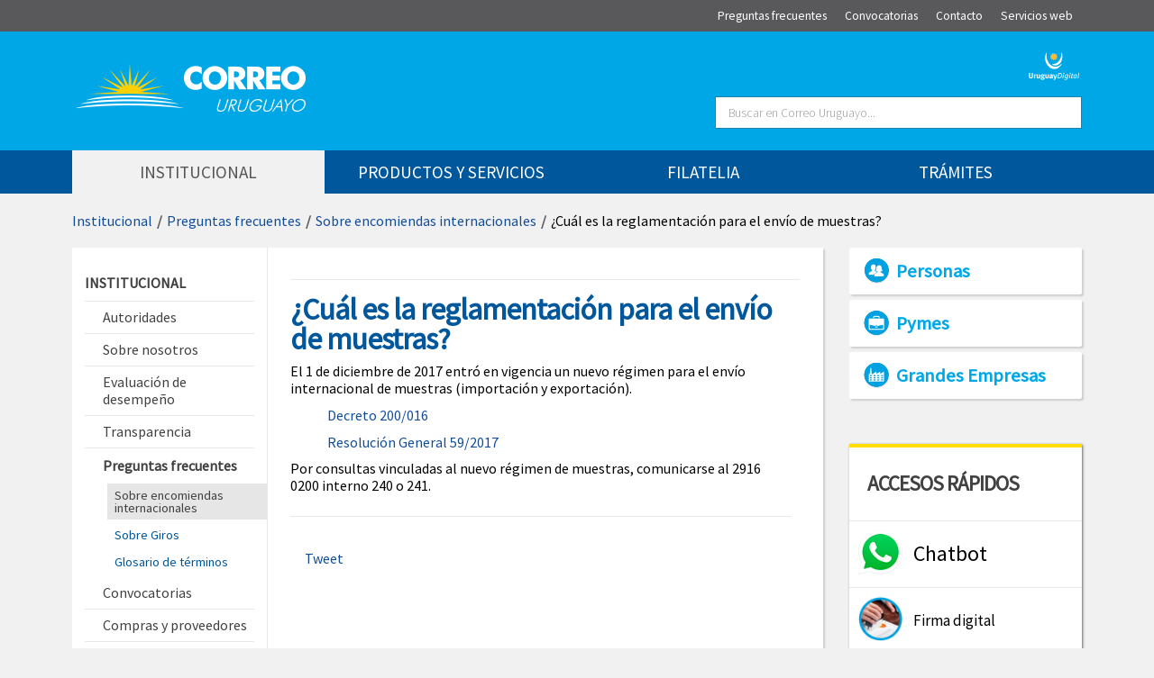

--- FILE ---
content_type: text/html;charset=UTF-8
request_url: https://www.correo.com.uy/sobre-encomiendas-internacionales/-/asset_publisher/aA3CAHonsnAs/content/-cual-es-la-reglamentacion-para-el-envio-de-muestras-
body_size: 10711
content:
<!DOCTYPE html> <html class="aui ltr" dir="ltr" lang="es-ES"> <head> <title>¿Cuál es la reglamentación para el envío de muestras? - Sobre encomiendas internacionales - Correo Uruguayo</title> <meta content="initial-scale=1.0, width=device-width" name="viewport" /> <meta content="text/html; charset=UTF-8" http-equiv="content-type" /> <meta content="¿Cuál es la reglamentación para el envío de muestras? El 1 de diciembre de 2017 entró en vigencia un nuevo régimen para el envío internacional de muestras (importación y..." lang="es-ES" name="description" /> <meta content="preguntas frecuentes,sobre encomiendas internacionales" lang="es-ES" name="keywords" /> <link href="https://www.correo.com.uy/theme-ANC/images/favicon.ico" rel="Shortcut Icon" /> <link href="https&#x3a;&#x2f;&#x2f;www&#x2e;correo&#x2e;com&#x2e;uy&#x2f;sobre-encomiendas-internacionales&#x2f;-&#x2f;asset_publisher&#x2f;aA3CAHonsnAs&#x2f;content&#x2f;-cual-es-la-reglamentacion-para-el-envio-de-muestras-" rel="canonical" /> <link class="lfr-css-file" href="https&#x3a;&#x2f;&#x2f;www&#x2e;correo&#x2e;com&#x2e;uy&#x2f;theme-ANC&#x2f;css&#x2f;aui&#x2e;css&#x3f;browserId&#x3d;other&#x26;themeId&#x3d;ANC_WAR_themeANC&#x26;minifierType&#x3d;css&#x26;languageId&#x3d;es_ES&#x26;b&#x3d;6205&#x26;t&#x3d;1566304851000" rel="stylesheet" type="text/css" /> <link href="&#x2f;html&#x2f;css&#x2f;main&#x2e;css&#x3f;browserId&#x3d;other&#x26;themeId&#x3d;ANC_WAR_themeANC&#x26;minifierType&#x3d;css&#x26;languageId&#x3d;es_ES&#x26;b&#x3d;6205&#x26;t&#x3d;1468348230000" rel="stylesheet" type="text/css" /> <link href="https://www.correo.com.uy/html/portlet/asset_publisher/css/main.css?browserId=other&amp;themeId=ANC_WAR_themeANC&amp;minifierType=css&amp;languageId=es_ES&amp;b=6205&amp;t=1762054422000" rel="stylesheet" type="text/css" /> <link href="https://www.correo.com.uy/html/portlet/journal_content/css/main.css?browserId=other&amp;themeId=ANC_WAR_themeANC&amp;minifierType=css&amp;languageId=es_ES&amp;b=6205&amp;t=1762054422000" rel="stylesheet" type="text/css" /> <link href="https://www.correo.com.uy/notifications-portlet/notifications/css/main.css?browserId=other&amp;themeId=ANC_WAR_themeANC&amp;minifierType=css&amp;languageId=es_ES&amp;b=6205&amp;t=1762054414000" rel="stylesheet" type="text/css" /> <script type="text/javascript">var Liferay={Browser:{acceptsGzip:function(){return true},getMajorVersion:function(){return 131},getRevision:function(){return"537.36"},getVersion:function(){return"131.0"},isAir:function(){return false},isChrome:function(){return true},isFirefox:function(){return false},isGecko:function(){return true},isIe:function(){return false},isIphone:function(){return false},isLinux:function(){return false},isMac:function(){return true},isMobile:function(){return false},isMozilla:function(){return false},isOpera:function(){return false},isRtf:function(){return true},isSafari:function(){return true},isSun:function(){return false},isWap:function(){return false},isWapXhtml:function(){return false},isWebKit:function(){return true},isWindows:function(){return false},isWml:function(){return false}},Data:{NAV_SELECTOR:"#navigation",isCustomizationView:function(){return false},notices:[null]},ThemeDisplay:{getLayoutId:function(){return"32"},getLayoutURL:function(){return"https://www.correo.com.uy/sobre-encomiendas-internacionales"},getParentLayoutId:function(){return"20"},isPrivateLayout:function(){return"false"},isVirtualLayout:function(){return false},getBCP47LanguageId:function(){return"es-ES"},getCDNBaseURL:function(){return"https://www.correo.com.uy"},getCDNDynamicResourcesHost:function(){return""},getCDNHost:function(){return""},getCompanyId:function(){return"20155"},getCompanyGroupId:function(){return"20195"},getDefaultLanguageId:function(){return"es_ES"},getDoAsUserIdEncoded:function(){return""},getLanguageId:function(){return"es_ES"},getParentGroupId:function(){return"20182"},getPathContext:function(){return""},getPathImage:function(){return"/image"},getPathJavaScript:function(){return"/html/js"},getPathMain:function(){return"/c"},getPathThemeImages:function(){return"https://www.correo.com.uy/theme-ANC/images"},getPathThemeRoot:function(){return"/theme-ANC"},getPlid:function(){return"21491"},getPortalURL:function(){return"https://www.correo.com.uy"},getPortletSetupShowBordersDefault:function(){return true},getScopeGroupId:function(){return"20182"},getScopeGroupIdOrLiveGroupId:function(){return"20182"},getSessionId:function(){return""},getSiteGroupId:function(){return"20182"},getURLControlPanel:function(){return"/group/control_panel?refererPlid=21491"},getURLHome:function(){return"https\x3a\x2f\x2fwww\x2ecorreo\x2ecom\x2euy\x2fhome"},getUserId:function(){return"20159"},getUserName:function(){return""},isAddSessionIdToURL:function(){return false},isFreeformLayout:function(){return false},isImpersonated:function(){return false},isSignedIn:function(){return false},isStateExclusive:function(){return false},isStateMaximized:function(){return false},isStatePopUp:function(){return false}},PropsValues:{NTLM_AUTH_ENABLED:false}};var themeDisplay=Liferay.ThemeDisplay;Liferay.AUI={getAvailableLangPath:function(){return"available_languages.jsp?browserId=other&themeId=ANC_WAR_themeANC&colorSchemeId=01&minifierType=js&languageId=es_ES&b=6205&t=1464288356000"},getCombine:function(){return true},getComboPath:function(){return"/combo/?browserId=other&minifierType=&languageId=es_ES&b=6205&t=1464288356000&"},getFilter:function(){return"min"},getJavaScriptRootPath:function(){return"/html/js"},getLangPath:function(){return"aui_lang.jsp?browserId=other&themeId=ANC_WAR_themeANC&colorSchemeId=01&minifierType=js&languageId=es_ES&b=6205&t=1464288356000"},getStaticResourceURLParams:function(){return"?browserId=other&minifierType=&languageId=es_ES&b=6205&t=1464288356000"}};Liferay.authToken="PLlptEPN";Liferay.currentURL="\x2fsobre-encomiendas-internacionales\x2f-\x2fasset_publisher\x2faA3CAHonsnAs\x2fcontent\x2f-cual-es-la-reglamentacion-para-el-envio-de-muestras-";Liferay.currentURLEncoded="%2Fsobre-encomiendas-internacionales%2F-%2Fasset_publisher%2FaA3CAHonsnAs%2Fcontent%2F-cual-es-la-reglamentacion-para-el-envio-de-muestras-";</script> <script src="/html/js/barebone.jsp?browserId=other&amp;themeId=ANC_WAR_themeANC&amp;colorSchemeId=01&amp;minifierType=js&amp;minifierBundleId=javascript.barebone.files&amp;languageId=es_ES&amp;b=6205&amp;t=1464288356000" type="text/javascript"></script> <script type="text/javascript">Liferay.Portlet.list=["101_INSTANCE_aA3CAHonsnAs","56_INSTANCE_t6nyh6bC7Sjh","56_INSTANCE_joxlFHYD9xkw","77"];</script> <script type="text/javascript">(function(d,e,j,h,f,c,b){d.GoogleAnalyticsObject=f;d[f]=d[f]||function(){var a=d[f].q||[];d[f].q=a;(d[f].q).push(arguments)};d[f].l=1*new Date();c=e.createElement(j);b=e.getElementsByTagName(j)[0];c.async=1;c.src=h;b.parentNode.insertBefore(c,b)})(window,document,"script","//www.google-analytics.com/analytics.js","ga");ga("create","UA-82627721-1","auto");ga("send","pageview");</script> <!-- Global site tag (gtag.js) - Google Analytics --> <script async src="https://www.googletagmanager.com/gtag/js?id=G-656S93D228"></script> <script>window.dataLayer=window.dataLayer||[];function gtag(){dataLayer.push(arguments)}gtag("js",new Date());gtag("config","G-656S93D228");</script> <link class="lfr-css-file" href="https&#x3a;&#x2f;&#x2f;www&#x2e;correo&#x2e;com&#x2e;uy&#x2f;theme-ANC&#x2f;css&#x2f;main&#x2e;css&#x3f;browserId&#x3d;other&#x26;themeId&#x3d;ANC_WAR_themeANC&#x26;minifierType&#x3d;css&#x26;languageId&#x3d;es_ES&#x26;b&#x3d;6205&#x26;t&#x3d;1566304851000" rel="stylesheet" type="text/css" /> <style type="text/css"></style> <script src="https://ajax.googleapis.com/ajax/libs/jquery/1/jquery.min.js"></script> <script type="text/javascript" src="https://www.correo.com.uy/theme-ANC/js/scripts.js"></script> <link href='https://fonts.googleapis.com/css?family=Roboto:400,300%7CSource+Sans+Pro:400,300' rel='stylesheet' type='text/css'> </head> <body class=" yui3-skin-sam controls-visible guest-site signed-out public-page site dockbar-split "> <a href="#main-content" id="skip-to-content">Saltar al contenido</a> <div class="container-fluid" id="wrapper"> <header id="page-head"> <div id="topbar"> <div class="container"> <ul> <li id="layoutContex_20" > <a aria-labelledby="layoutContex_20" href="https&#x3a;&#x2f;&#x2f;www&#x2e;correo&#x2e;com&#x2e;uy&#x2f;preguntas-frecuentes" > <span> Preguntas frecuentes</span> </a> </li> <li id="layoutContex_19" > <a aria-labelledby="layoutContex_19" href="https&#x3a;&#x2f;&#x2f;www&#x2e;correo&#x2e;com&#x2e;uy&#x2f;convocatorias" > <span> Convocatorias</span> </a> </li> <li id="layoutContex_14" > <a aria-labelledby="layoutContex_14" href="https&#x3a;&#x2f;&#x2f;www&#x2e;correo&#x2e;com&#x2e;uy&#x2f;contacto" > <span> Contacto</span> </a> </li> <li id="layoutContex_139" > <a aria-labelledby="layoutContex_139" href="https&#x3a;&#x2f;&#x2f;www&#x2e;correo&#x2e;com&#x2e;uy&#x2f;servicios-web" > <span> Servicios web</span> </a> </li> </ul> </div> </div> <div id="main-head"> <div class="container"> <h1> <a class="logo custom-logo" id="logo" href="https://www.correo.com.uy/home" title="Ir a la página principal de Correo Uruguayo"> <img alt="Correo Uruguayo" height="54" src="/image/company_logo?img_id=20548&amp;t=1762054448403" width="255" /></a></h1> <div id="logos"> <ul> <li><a target="_blank" href="http://uruguaydigital.uy" title="Ir a uruguaydigital.uy"><img src="/documents/20182/0/logoUruguayDigital.png/b8fd17a9-c73c-4b07-bc8c-ff4058475def?t=1455723705650" alt="Uruguay Digital"></a></li> </ul> </div> <div class="portlet-boundary portlet-boundary_145_ portlet-static portlet-static-end portlet-dockbar " id="p_p_id_145_" > <span id="p_145"></span> <div class="navbar navbar-static-top dockbar" id="_145_dockbar" data-namespace="_145_" > <div class="navbar-inner"> <div class="container"> <div id="_145_dockbarResponsiveButton"> <a class="btn btn-navbar" id="_145_navSiteNavigationNavbarBtn" data-navId="_145_navSiteNavigation" tabindex="0" ><span class="icon-reorder"></span></a> </div> <div id="_145_dockbarbodyContent"> <div class="collapse nav-collapse" id="_145_navSiteNavigationNavbarCollapse"> <ul aria-label="Barra&#x20;de&#x20;administración" class="nav nav-navigation" id="_145_navSiteNavigation" role="menubar" > </ul> </div> </div> </div> </div> </div> <div class="dockbar-messages" id="_145_dockbarMessages"> <div class="header"></div> <div class="body"></div> <div class="footer"></div> </div> <script type="text/javascript">AUI().use("liferay-dockbar",function(a){(function(){Liferay.Dockbar.init("#_145_dockbar");var b=a.all(".portlet-column-content.customizable");if(b.size()>0){b.get("parentNode").addClass("customizable")}})()});</script> </div> <div id="responsive-control"> <a id="btn-search" tabindex="0" href="/buscador"></a> </div> <div id="buscador"> <form action="/resultados-de-busqueda"> <label for="textoBuscar"><span class="hide-text">Buscar</span></label> <input id="textoBuscar" type="text" name="q" class="inputText" title="Buscar en Correo Uruguayo" placeholder="Buscar en Correo Uruguayo..." /> <input type="submit" value="Buscar" class="inputBtn" /> </form> </div> </div> </div> <div class="barraMenu"> <div class="container"> <nav class="sort-pages modify-pages navbar site-navigation" id="navigation" role="navigation"> <div class="navbar-inner"> <div class="collapse nav-collapse"> <ul aria-label="Páginas del sitio web" class="nav nav-collapse navegacionPrincipal" > <li class="lfr-nav-item selected active dropdown" id="layout_4" role="presentation"> <span class="dropdown-toggle" ><span>Institucional</span></span> <div class="submenu row"> <div class="col cuarto"> <div class=""> <strong><a href="/autoridades"> Autoridades</a></strong> <ul> <li><a href="/directorio">Directorio</a></li> <li><a href="/gerentes-de-area">Gerentes de Área</a></li> <li><a href="/gerentes-de-division">Gerentes de División</a></li> <li><a href="/otras-autoridades">Otras autoridades</a></li> </ul> </div> <div class=""> <strong><a href="/nosotros"> Sobre nosotros</a></strong> <ul> <li><a href="/mision-vision-valores">Misión, visión y valores</a></li> <li><a href="/creacion-evolucion-historica">Creación y evolución histórica</a></li> <li><a href="/desarrollo-sostenible">Desarrollo sostenible</a></li> <li><a href="/equidad-genero">Equidad de género</a></li> <li><a href="/prevencion-la-ft">Prevención LA-FT</a></li> </ul> </div> </div> <div class="col cuarto"> <div class=""> <strong><a href="/transparencia"> Transparencia</a></strong> <ul> <li><a href="/solicitud-de-acceso-informacion-publica">Solicitud de acceso a la Información Pública</a></li> <li><a href="/transparencia-activa">Transparencia activa</a></li> <li><a href="/actas-y-resoluciones">Actas y resoluciones</a></li> <li><a href="/leyes-decreto-acceso-informacion-publica">Leyes y Decreto de Acceso a la Información Pública</a></li> <li><a href="/responsable-y-reglamentos">Responsable y reglamentos</a></li> <li><a href="/informacion-reservada">Información reservada</a></li> <li><a href="/datos-abiertos1">Datos abiertos</a></li> <li><a href="/premio-transparencia">Premio a la Transparencia</a></li> </ul> </div> </div> <div class="col cuarto"> <div class=""> <strong><a href="/preguntas-frecuentes"> Preguntas frecuentes</a></strong> <ul> <li><a href="/sobre-encomiendas-internacionales">Sobre encomiendas internacionales</a></li> <li><a href="/sobre-giros">Sobre Giros</a></li> <li><a href="/glosario">Glosario de términos</a></li> </ul> </div> <div class=""> <strong><a href="/compras-proveedores"> Compras y proveedores</a></strong> <ul> <li><a href="/normativa-general-compras">Información general y normativa</a></li> <li><a href="/proveedores">Proveedores</a></li> <li><a href="/compras">Compras</a></li> <li><a href="/licitaciones">Licitaciones</a></li> </ul> </div> </div> <div class="col cuarto"> <div class="box-menu"> <strong><a href="/contacto"> Contacto</a></strong> <ul> <li><a href="/locales-de-correo">Locales de Correo Uruguayo</a></li> <li><a href="/atencion-ciudadana">Atención ciudadana</a></li> </ul> </div> <div class=""> <strong><a href="/sala-prensa"> Sala de prensa</a></strong> <ul> <li><a href="/noticias">Noticias</a></li> <li><a href="/novedades-filatelicas">Novedades Filatélicas</a></li> <li><a href="/galerias">Galerías</a></li> <li><a href="/boletin-noticias">Boletín electrónico</a></li> </ul> </div> <div class=""> <strong><a href="/convocatorias"> Convocatorias</a></strong> </div> <div class=""> <strong><a href="/sed"> Evaluación de desempeño</a></strong> </div> </div> </div> </li> <li class="lfr-nav-item dropdown" id="layout_5" role="presentation"> <span class="dropdown-toggle" ><span>Productos y Servicios</span></span> <div class="submenu row"> <div class="col cuarto"> <div class=""> <strong><a href="/paquetes"> <span class="icono-menu" style="background-image:url(/image/journal/article?img_id=1204000&t=1658239332217)"></span> Paquetes</a></strong> <ul> <li><a href="/paquetes-internacionales">Paquetes internacionales</a></li> <li><a href="/paquetes-nacionales">Paquetes nacionales</a></li> <li><a href="/paquete-estudiantil">Paquete estudiantil</a></li> </ul> </div> <div class=""> <strong><a href="/correspondencia"> <span class="icono-menu" style="background-image:url(/image/journal/article?img_id=1204001&t=1658239332428)"></span> Correspondencia</a></strong> <ul> <li><a href="/cartas-y-documentos">Envío de cartas y documentos</a></li> <li><a href="/express-internacional">Express internacional</a></li> <li><a href="/casilla-correo">Casilla de correo</a></li> <li><a href="/otros-productos-correspondencia">Otros productos</a></li> </ul> </div> <div class=""> <strong><a href="/comercio-electronico"> <span class="icono-menu" style="background-image:url(/image/journal/article?img_id=1204002&t=1658239332442)"></span> Comercio electrónico</a></strong> <ul> <li><a href="/casillamia">Casilla Mía: tu dirección en EEUU</a></li> <li><a href="/como-declarar-su-compra-u-obsequio">Cómo declarar su compra u obsequio</a></li> </ul> </div> </div> <div class="col cuarto"> <div class=""> <strong><a href="/servicios-en-linea"> <span class="icono-menu" style="background-image:url(/image/journal/article?img_id=1204003&t=1658239332451)"></span> Servicios en línea</a></strong> <ul> <li><a href="/ahiva">Ahíva: Plataforma de servicios</a></li> <li><a href="/whatsapp">Atención por WhatsApp</a></li> <li><a href="/compras-exterior">Declare su compra u obsequio proveniente del exterior</a></li> <li><a href="/seguimientodeenvios">Seguimiento de envíos</a></li> <li><a href="/codigospostales">Búsqueda de códigos postales</a></li> <li><a href="/geopostal2">Geopostal</a></li> <li><a href="/notas">Notas de pedido para empresas</a></li> <li><a href="/tienda-filatelica">Tienda Filatélica</a></li> </ul> </div> </div> <div class="col cuarto"> <div class=""> <strong><a href="/logistica"> <span class="icono-menu" style="background-image:url(/image/journal/article?img_id=1204004&t=1658239332457)"></span> Logística</a></strong> <ul> <li><a href="/politicas-publicas">Apoyo a políticas públicas</a></li> <li><a href="/farma">Envío Farma</a></li> <li><a href="/exportafacil">Exporta fácil</a></li> </ul> </div> <div class="box-menu"> <strong><a href="/planta-logistica-postal"> Planta Logística Postal</a></strong> </div> <div class=""> <strong><a href="/giros"> <span class="icono-menu" style="background-image:url(/image/journal/article?img_id=1204007&t=1658239332495)"></span> Giros</a></strong> <ul> <li><a href="/giros-nacionales">Giros nacionales</a></li> <li><a href="/correogiros">Correogiros</a></li> <li><a href="/giro-postal-tradicional-internacional">Giro postal tradicional internacional</a></li> <li><a href="/consulta-giros">Consulta de giros</a></li> </ul> </div> </div> <div class="col cuarto"> <div class="box-menu"> <strong><a href="/firma-digital"> <span class="icono-menu" style="background-image:url(/image/journal/article?img_id=1204008&t=1658239332503)"></span> Firma Digital</a></strong> <ul> <li><a href="/solicitar-o-renovar">Solicitar o renovar</a></li> <li><a href="/ayuda-y-soporte">Ayuda y soporte</a></li> <li><a href="/informacion-general">Información general</a></li> </ul> </div> <div class=""> <strong><a href="/tarifas"> Tarifas</a></strong> <ul> <li><a href="/tarifas-nacionales-e-internacionales">Tarifas nacionales e internacionales</a></li> <li><a href="/tarifas-ahiva">Tarifas Ahíva</a></li> <li><a href="/simulador">Calculadora de precios</a></li> <li><a href="/gestiones-administrativas-envios-exterior">Gestiones administrativas para envíos del exterior</a></li> </ul> </div> </div> </div> </li> <li class="lfr-nav-item dropdown" id="layout_15" role="presentation"> <span class="dropdown-toggle" ><span>Filatelia</span></span> <div class="submenu row"> <div class="col cuarto"> <div class=""> <strong><a href="/-que-es-la-filatelia-"> ¿Qué es la filatelia?</a></strong> <ul> <li><a href="/primer-sello-uruguay">El primer sello postal de Uruguay</a></li> </ul> </div> <div class=""> <strong><a href="/novedades-filatelicas1"> Novedades filatélicas</a></strong> </div> <div class=""> <strong><a href="/plan-filatelico"> Plan filatélico anual</a></strong> </div> </div> <div class="col cuarto"> <div class=""> <strong><a href="/sellos"> Sellos</a></strong> </div> <div class=""> <strong><a href="/hoja-filatelica"> Hojas filatélicas</a></strong> </div> <div class=""> <strong><a href="/marcofilia"> Marcofilia</a></strong> <ul> <li><a href="/matasellos-especial">Matasellos especial</a></li> <li><a href="/matasellos-primer-dia-emision">Matasellos primer día de Emisión</a></li> </ul> </div> </div> <div class="col cuarto"> <div class=""> <strong><a href="/otros-productos-filatelia"> Otros productos de Filatelia</a></strong> <ul> <li><a href="/aerograma">Aerograma</a></li> <li><a href="/carnet-filatelico">Carnet Filatélico</a></li> <li><a href="/carpetin">Carpetín</a></li> <li><a href="/laminas-bonificadas">Láminas Bonificadas</a></li> <li><a href="/mi-sello">Mi Sello</a></li> <li><a href="/sobre-primer-dia">Sobre del primer día</a></li> <li><a href="/porta-sobres">Porta sobres</a></li> <li><a href="/tarjeta-maxima">Tarjeta Máxima</a></li> <li><a href="/tarjeta-postal">Tarjeta Postal</a></li> </ul> </div> </div> <div class="col cuarto"> <div class="box-menu"> <strong><a href="/ultimas-emisiones"> Últimas emisiones</a></strong> </div> <div class=""> <strong><a href="/tienda-de-filatelia"> Tienda Filatélica en línea - Online Philatelic Store</a></strong> </div> </div> </div> </li> <li class="lfr-nav-item dropdown" id="layout_16" role="presentation"> <span class="dropdown-toggle" ><span>Trámites</span></span> <div class="submenu row"> <div class="col tercio"> <div class="box-menu"> <strong><a href="/declaracion-compras-obsequios-exterior"> Declaración de compras u obsequios provenientes del exterior</a></strong> </div> <div class=""> <strong><a href="/factura-electronica"> Factura electrónica</a></strong> </div> </div> <div class="col tercio"> <div class=""> <strong><a href="/ircca"> Registro en el IRCCA</a></strong> <ul> <li><a href="/autocultivo-domestico">Autocultivo doméstico</a></li> <li><a href="/clubes-de-membresia">Clubes de membresía</a></li> <li><a href="/adquirentes">Adquirentes</a></li> </ul> </div> </div> <div class="col tercio"> <div class=""> <strong><a href="/guia-tramites-estado"> Guía de trámites en el Portal del Estado</a></strong> </div> </div> </div> </li> </ul> </div> </div> </nav> </div> <script>Liferay.Data.NAV_LIST_SELECTOR=".navbar-inner .nav-collapse > ul";</script> </div> </header> <div id="content" class="container"> <nav id="breadcrumbs"> <ul aria-label="Camino de migas" class="breadcrumb breadcrumb-horizontal"> <li class="first breadcrumb-truncate"><a href="https://www.correo.com.uy/institucional" >Institucional</a><span class="divider">/</span></li><li><a href="https://www.correo.com.uy/preguntas-frecuentes" >Preguntas frecuentes</a><span class="divider">/</span></li><li class="current-parent breadcrumb-truncate"><a href="https://www.correo.com.uy/sobre-encomiendas-internacionales" >Sobre encomiendas internacionales</a><span class="divider">/</span></li><li class="active last breadcrumb-truncate">¿Cuál es la reglamentación para el envío de muestras?</li> </ul> </nav> <div class="columns-1-2-1" id="main-content" role="main" tabindex="-1"> <div class="portlet-layout row-fluid"> <div class="portlet-column portlet-column-first span9 col-left" id="column-1"> <a href="#layout-column_column-2" id="skip-menu">Saltar menú contextual</a> <div id="menu_contextual" class="local-nav"> <div id="menu_contextual_body" class="ctx" > <span class="titulo-colapsable ">Institucional</span> <a id="menu-local" tabindex="0" href="/menu-local"></a> <ul class="nivel2"> <li class="menu-desplegable"> <a class="headerColapsable toggler-header-collapsed" href="https://www.correo.com.uy/autoridades" > <span>Autoridades</span> </a> <div class="contentColapsable "> <ul class="nivel3"> <li class=""> <a href="https://www.correo.com.uy/directorio">Directorio</a> </li> <li class=""> <a href="https://www.correo.com.uy/gerentes-de-area">Gerentes de Área</a> </li> <li class=""> <a href="https://www.correo.com.uy/gerentes-de-division">Gerentes de División</a> </li> <li class=""> <a href="https://www.correo.com.uy/otras-autoridades">Otras autoridades</a> </li> </ul> </div> </li> <li class="menu-desplegable"> <a class="headerColapsable toggler-header-collapsed" href="https://www.correo.com.uy/nosotros" > <span>Sobre nosotros</span> </a> <div class="contentColapsable "> <ul class="nivel3"> <li class=""> <a href="https://www.correo.com.uy/mision-vision-valores">Misión, visión y valores</a> </li> <li class=""> <a href="https://www.correo.com.uy/creacion-evolucion-historica">Creación y evolución histórica</a> </li> <li class=""> <a href="https://www.correo.com.uy/desarrollo-sostenible">Desarrollo sostenible</a> </li> <li class=""> <a href="https://www.correo.com.uy/equidad-genero">Equidad de género</a> </li> <li class=""> <a href="https://www.correo.com.uy/prevencion-la-ft">Prevención LA-FT</a> </li> </ul> </div> </li> <li class="menu-desplegable"> <a class="headerNoColapsable toggler-header-collapsed" href="https://www.correo.com.uy/sed" > <span>Evaluación de desempeño</span> </a> </li> <li class="menu-desplegable"> <a class="headerColapsable toggler-header-collapsed" href="https://www.correo.com.uy/transparencia" > <span>Transparencia</span> </a> <div class="contentColapsable "> <ul class="nivel3"> <li class=""> <a href="https://www.correo.com.uy/solicitud-de-acceso-informacion-publica">Solicitud de acceso a la Información Pública</a> </li> <li class=""> <a href="https://www.correo.com.uy/transparencia-activa">Transparencia activa</a> </li> <li class=""> <a href="https://www.correo.com.uy/actas-y-resoluciones">Actas y resoluciones</a> </li> <li class=""> <a href="https://www.correo.com.uy/leyes-decreto-acceso-informacion-publica">Leyes y Decreto de Acceso a la Información Pública</a> </li> <li class=""> <a href="https://www.correo.com.uy/responsable-y-reglamentos">Responsable y reglamentos</a> </li> <li class=""> <a href="https://www.correo.com.uy/informacion-reservada">Información reservada</a> </li> <li class=""> <a href="https://www.correo.com.uy/datos-abiertos1">Datos abiertos</a> </li> <li class=""> <a href="https://www.correo.com.uy/premio-transparencia">Premio a la Transparencia</a> </li> </ul> </div> </li> <li class="menu-desplegable"> <a class="headerColapsable toggler-header-expanded" href="https://www.correo.com.uy/preguntas-frecuentes" > <span>Preguntas frecuentes</span> </a> <div class="contentColapsable in"> <ul class="nivel3"> <li class="selected"> <a href="https://www.correo.com.uy/sobre-encomiendas-internacionales">Sobre encomiendas internacionales</a> </li> <li class=""> <a href="https://www.correo.com.uy/sobre-giros">Sobre Giros</a> </li> <li class=""> <a href="https://www.correo.com.uy/glosario">Glosario de términos</a> </li> </ul> </div> </li> <li class="menu-desplegable"> <a class="headerNoColapsable toggler-header-collapsed" href="https://www.correo.com.uy/convocatorias" > <span>Convocatorias</span> </a> </li> <li class="menu-desplegable"> <a class="headerColapsable toggler-header-collapsed" href="https://www.correo.com.uy/compras-proveedores" > <span>Compras y proveedores</span> </a> <div class="contentColapsable "> <ul class="nivel3"> <li class=""> <a href="https://www.correo.com.uy/normativa-general-compras">Información general y normativa</a> </li> <li class=""> <a href="https://www.correo.com.uy/proveedores">Proveedores</a> </li> <li class=""> <a href="https://www.correo.com.uy/compras">Compras</a> </li> <li class=""> <a href="https://www.correo.com.uy/licitaciones">Licitaciones</a> </li> </ul> </div> </li> <li class="menu-desplegable"> <a class="headerColapsable toggler-header-collapsed" href="https://www.correo.com.uy/contacto" > <span>Contacto</span> </a> <div class="contentColapsable "> <ul class="nivel3"> <li class=""> <a href="https://www.correo.com.uy/locales-de-correo">Locales de Correo Uruguayo</a> </li> <li class=""> <a href="https://www.correo.com.uy/atencion-ciudadana">Atención ciudadana</a> </li> </ul> </div> </li> <li class="menu-desplegable"> <a class="headerColapsable toggler-header-collapsed" href="https://www.correo.com.uy/sala-prensa" > <span>Sala de prensa</span> </a> <div class="contentColapsable "> <ul class="nivel3"> <li class=""> <a href="https://www.correo.com.uy/noticias">Noticias</a> </li> <li class=""> <a href="https://www.correo.com.uy/novedades-filatelicas">Novedades Filatélicas</a> </li> <li class=""> <a href="https://www.correo.com.uy/galerias">Galerías</a> </li> <li class=""> <a href="https://www.correo.com.uy/boletin-noticias">Boletín electrónico</a> </li> </ul> </div> </li> <li class="menu-desplegable"> <a class="headerNoColapsable toggler-header-collapsed" href="https://www.correo.com.uy/servicios-web" > <span>Servicios web</span> </a> </li> </ul> </div> </div> <div class="portlet-dropzone portlet-column-content portlet-column-content-first documento" id="layout-column_column-2"> <div class="portlet-boundary portlet-boundary_101_ portlet-static portlet-static-end portlet-borderless portlet-asset-publisher " id="p_p_id_101_INSTANCE_aA3CAHonsnAs_" > <span id="p_101_INSTANCE_aA3CAHonsnAs"></span> <div class="portlet-borderless-container" style=""> <div class="portlet-body"> <div> <div class="taglib-header "> <h2 class="header-title"> <span> ¿Cuál es la reglamentación para el envío de muestras? </span> </h2> </div> <div class="asset-full-content show-asset-title"> <div class="asset-content" id="_101_INSTANCE_aA3CAHonsnAs_278159"> <div class="journal-content-article"> <h2>¿Cuál es la reglamentación para el envío de muestras?</h2> <div><p>El 1 de diciembre de 2017 entró en vigencia un nuevo régimen para el envío internacional de muestras (importación y exportación).</p> <ul> <li><a href="https://www.impo.com.uy/bases/decretos/200-2016">Decreto 200/016</a></li> <li><a href="https://www.aduanas.gub.uy/innovaportal/file/17850/1/resolucion-general-59-2017.pdf">Resolución General 59/2017</a></li> </ul> <p>Por consultas vinculadas al nuevo régimen de muestras, comunicarse al 2916 0200 interno 240 o 241.</p></div> </div> <div class="taglib-social-bookmarks" id="ykmt_column2_0_socialBookmarks"> <ul class="unstyled"> <li class="taglib-social-bookmark-twitter"> <a class="twitter-share-button" data-count="horizontal" data-lang="español" data-text="&#xbf;Cuál&#x20;es&#x20;la&#x20;reglamentación&#x20;para&#x20;el&#x20;envío&#x20;de&#x20;muestras&#x3f;" data-url="https://www.correo.com.uy/sobre-encomiendas-internacionales/-/asset_publisher/aA3CAHonsnAs/content/-cual-es-la-reglamentacion-para-el-envio-de-muestras-?_101_INSTANCE_aA3CAHonsnAs_viewMode=view" href="http://twitter.com/share">Tweet</a> </li> <li class="taglib-social-bookmark-facebook"> <div id="fb-root"></div> <div class="fb-like" data-font="" data-height="20" data-href="https://www.correo.com.uy/sobre-encomiendas-internacionales/-/asset_publisher/aA3CAHonsnAs/content/-cual-es-la-reglamentacion-para-el-envio-de-muestras-?_101_INSTANCE_aA3CAHonsnAs_viewMode=view" data-layout="button_count" data-send="false" data-show_faces="true" > </div> </li> <li class="taglib-social-bookmark-plusone"> <g:plusone count="true" href="https://www.correo.com.uy/sobre-encomiendas-internacionales/-/asset_publisher/aA3CAHonsnAs/content/-cual-es-la-reglamentacion-para-el-envio-de-muestras-?_101_INSTANCE_aA3CAHonsnAs_viewMode=view" size="medium" > </g:plusone> </li> </ul> </div> <br /> </div> <div class="asset-metadata"> </div> </div> </div> </div> </div> </div> </div> </div> <div class="portlet-column portlet-column-last span3" id="column-2"> <div class="portlet-dropzone portlet-column-content portlet-column-content-last" id="layout-column_column-3"> <div class="portlet-boundary portlet-boundary_56_ portlet-static portlet-static-end portlet-borderless portlet-journal-content " id="p_p_id_56_INSTANCE_t6nyh6bC7Sjh_" > <span id="p_56_INSTANCE_t6nyh6bC7Sjh"></span> <div class="portlet-borderless-container" style=""> <div class="portlet-body"> <div class="journal-content-article"> <div id="accesos-perfiles"> <ul> <li> <a style="background-image:url(/documents/20182/0/iconos-accesos-personas.png/a3d65e51-4800-478f-8969-6e870b480f98?t=1468428764470)" href="https://www.correo.com.uy/personas"> Personas </a> </li> <li> <a style="background-image:url(/documents/20182/0/iconos-accesos-pymes.png/b3a1d53c-8217-48de-9644-c9bf9a309ce1?t=1468428764815)" href="https://www.correo.com.uy/pymes"> Pymes </a> </li> <li> <a style="background-image:url(/documents/20182/0/iconos-accesos-empresas.png/d25ad8eb-bc96-4162-8560-05b44a9603df?t=1468428762672)" href="https://www.correo.com.uy/grandes-empresas"> Grandes Empresas </a> </li> </ul> </div> </div> <div class="entry-links"> </div> </div> </div> </div> <div class="portlet-boundary portlet-boundary_56_ portlet-static portlet-static-end portlet-borderless portlet-journal-content " id="p_p_id_56_INSTANCE_joxlFHYD9xkw_" > <span id="p_56_INSTANCE_joxlFHYD9xkw"></span> <div class="portlet-borderless-container" style=""> <div class="portlet-body"> <div class="journal-content-article"> <div class="box accesos"> <h2 class="subtitulo">Accesos rápidos</h2> <ul> <li> <a href="https://www.correo.com.uy/whatsapp"> <img alt="" src="/documents/20182/0/Whatsapp+logo/0a736deb-d051-4b12-b334-8190c6150f98?t=1648738073460" /> <span>Chatbot</span> </a> </li> <li> <a href="https://www.correo.com.uy/firma-digital"> <img alt="" src="/documents/20182/0/ico-tramites-home/23c3df09-ffd8-4cb2-8e67-30e6aed518d2?t=1460667187000" /> <span>Firma digital</span> </a> </li> <li> <a href="https://www.correo.com.uy/ahiva-web"> <img alt="" src="/documents/20182/0/Ah%C3%ADva+accesos+r%C3%A1pidos/c0135d5e-2ec3-42a8-8bff-9fe7926d521d?t=1648132069171" /> <span>Ahíva</span> </a> </li> <li> <a href="https://www.correo.com.uy/guia-tramites-estado"> <img alt="" src="/documents/20182/0/ico-firma-home/e3f76cd4-f149-40f3-ae56-1d1c14f52a11?t=1460667540000" /> <span>Trámites</span> </a> </li> <li> <a href="https://www.correo.com.uy/locales-de-correo"> <img alt="" src="/documents/20182/0/ico-sucursales.png/7ea87d5f-1118-480c-b90c-e23856c0ce36?t=1460669827000" /> <span>Sucursales</span> </a> </li> <li> <a href="https://www.correo.com.uy/proveedores"> <img alt="" src="/documents/20182/0/ico+proveedores/e89a1c18-0714-424a-ab20-9eb6afc6f5a8?t=1601413336774" /> <span>Proveedores</span> </a> </li> <li> <a href="https://www.correo.com.uy/geopostal2"> <img alt="" src="/documents/20182/0/ico-geolocalizacion.png/dcfd42a4-d8d8-4ff4-8d8b-2920163c05b6?t=1460669827000" /> <span>Servicio de Geolocalización</span> </a> </li> <li> <a href="https://www.correo.com.uy/sellos"> <img alt="" src="/documents/20182/0/ico-sellos.png/fcd0bd02-aeed-4f22-b51a-ff3309ab0953?t=1460669827000" /> <span>Sellos</span> </a> </li> <li> <a href="https://www.correo.com.uy/notas"> <img alt="" src="/documents/20182/0/ico-pedidos.png/6f150d3a-5ab4-42b7-9c2c-99f9819b7122?t=1460669827000" /> <span>Notas de Pedido</span> </a> </li> </ul> </div> </div> <div class="entry-links"> </div> </div> </div> </div> </div> </div> </div> </div> <script>YUI().use("aui-toggler",function(a){new a.TogglerDelegate({animated:true,closeAllOnExpand:true,container:"#menu_contextual",content:".contentColapsable",expanded:false,header:".headerColapsable",transition:{duration:0.2,easing:"cubic-bezier(0, 0.1, 0, 1)"}})});</script> <form action="#" id="hrefFm" method="post" name="hrefFm"> <input type="image" style="position: absolute; left: -2000px; width: 90em;" alt="botonOculto"/> <span></span> </form> </div> <footer id="page-footer"> <div class="container"> <div class="row-fluid mapaSitio"> <div class="span3"> <h2>Institucional</h2> <ul> <li class="lfr-nav-item" id="layout_6"> <a aria-labelledby="layout_6" href="http://www.correo.com.uy/autoridades">Autoridades</a> </li> <li class="lfr-nav-item" id="layout_8"> <a aria-labelledby="layout_8" href="http://www.correo.com.uy/nosotros">Sobre nosotros</a> </li> <li class="lfr-nav-item" id="layout_243"> <a aria-labelledby="layout_243" href="http://www.correo.com.uy/sed">Evaluación de desempeño</a> </li> <li class="lfr-nav-item" id="layout_184"> <a aria-labelledby="layout_184" href="http://www.correo.com.uy/transparencia">Transparencia</a> </li> <li class="lfr-nav-item" id="layout_20"> <a aria-labelledby="layout_20" href="http://www.correo.com.uy/preguntas-frecuentes">Preguntas frecuentes</a> </li> <li class="lfr-nav-item" id="layout_19"> <a aria-labelledby="layout_19" href="http://www.correo.com.uy/convocatorias">Convocatorias</a> </li> <li class="lfr-nav-item" id="layout_21"> <a aria-labelledby="layout_21" href="http://www.correo.com.uy/compras-proveedores">Compras y proveedores</a> </li> <li class="lfr-nav-item" id="layout_14"> <a aria-labelledby="layout_14" href="http://www.correo.com.uy/contacto">Contacto</a> </li> <li class="lfr-nav-item" id="layout_315"> <a aria-labelledby="layout_315" href="http://www.correo.com.uy/sala-prensa">Sala de prensa</a> </li> <li class="lfr-nav-item" id="layout_139"> <a aria-labelledby="layout_139" href="http://www.correo.com.uy/servicios-web">Servicios web</a> </li> </ul> </div> <div class="span3"> <h2>Productos y Servicios</h2> <ul> <li class="lfr-nav-item" id="layout_42"> <a aria-labelledby="layout_42" href="http://www.correo.com.uy/paquetes">Paquetes</a> </li> <li class="lfr-nav-item" id="layout_62"> <a aria-labelledby="layout_62" href="http://www.correo.com.uy/correspondencia">Correspondencia</a> </li> <li class="lfr-nav-item" id="layout_59"> <a aria-labelledby="layout_59" href="http://www.correo.com.uy/comercio-electronico">Comercio electrónico</a> </li> <li class="lfr-nav-item" id="layout_53"> <a aria-labelledby="layout_53" href="http://www.correo.com.uy/servicios-en-linea">Servicios en línea</a> </li> <li class="lfr-nav-item" id="layout_47"> <a aria-labelledby="layout_47" href="http://www.correo.com.uy/logistica">Logística</a> </li> <li class="lfr-nav-item" id="layout_304"> <a aria-labelledby="layout_304" href="http://www.correo.com.uy/planta-logistica-postal">Planta Logística Postal</a> </li> <li class="lfr-nav-item" id="layout_67"> <a aria-labelledby="layout_67" href="http://www.correo.com.uy/giros">Giros</a> </li> <li class="lfr-nav-item" id="layout_74"> <a aria-labelledby="layout_74" href="http://www.correo.com.uy/firma-digital">Firma Digital</a> </li> <li class="lfr-nav-item" id="layout_72"> <a aria-labelledby="layout_72" href="http://www.correo.com.uy/tarifas">Tarifas</a> </li> </ul> </div> <div class="span3"> <h2>Filatelia</h2> <ul> <li class="lfr-nav-item" id="layout_265"> <a aria-labelledby="layout_265" href="http://www.correo.com.uy/-que-es-la-filatelia-">¿Qué es la filatelia?</a> </li> <li class="lfr-nav-item" id="layout_80"> <a aria-labelledby="layout_80" href="http://www.correo.com.uy/novedades-filatelicas1">Novedades filatélicas</a> </li> <li class="lfr-nav-item" id="layout_267"> <a aria-labelledby="layout_267" href="http://www.correo.com.uy/plan-filatelico">Plan filatélico anual</a> </li> <li class="lfr-nav-item" id="layout_84"> <a aria-labelledby="layout_84" href="http://www.correo.com.uy/sellos">Sellos</a> </li> <li class="lfr-nav-item" id="layout_85"> <a aria-labelledby="layout_85" href="http://www.correo.com.uy/marcofilia">Marcofilia</a> </li> <li class="lfr-nav-item" id="layout_126"> <a aria-labelledby="layout_126" href="http://www.correo.com.uy/hoja-filatelica">Hojas filatélicas</a> </li> <li class="lfr-nav-item" id="layout_89"> <a aria-labelledby="layout_89" href="http://www.correo.com.uy/otros-productos-filatelia">Otros productos de Filatelia</a> </li> <li class="lfr-nav-item" id="layout_83"> <a aria-labelledby="layout_83" href="http://www.correo.com.uy/ultimas-emisiones">Últimas emisiones</a> </li> <li class="lfr-nav-item" id="layout_254"> <a aria-labelledby="layout_254" href="http://www.correo.com.uy/tienda-de-filatelia">Tienda Filatélica en línea - Online Philatelic Store</a> </li> </ul> </div> <div class="span3"> <h2>Trámites</h2> <ul> <li class="lfr-nav-item" id="layout_100"> <a aria-labelledby="layout_100" href="http://www.correo.com.uy/declaracion-compras-obsequios-exterior">Declaración de compras u obsequios provenientes del exterior</a> </li> <li class="lfr-nav-item" id="layout_262"> <a aria-labelledby="layout_262" href="http://www.correo.com.uy/factura-electronica">Factura electrónica</a> </li> <li class="lfr-nav-item" id="layout_101"> <a aria-labelledby="layout_101" href="http://www.correo.com.uy/ircca">Registro en el IRCCA</a> </li> <li class="lfr-nav-item" id="layout_102"> <a aria-labelledby="layout_102" href="http://www.correo.com.uy/guia-tramites-estado">Guía de trámites en el Portal del Estado</a> </li> </ul> <div id="box-tel"> <p>WhatsApp: <a href="https://wa.me/598098012108"><span>098 01 2108</span></a></p> <div id="box-tel"> <p>Atención telefónica: <span>0800 2108</span></p> <a href="/contacto">Contáctese con nosotros</a></div> </div> </div> </div> </div> <div class="disclaim"> <div class="container"> <img alt="Correo Uruguayo" src="/documents/20182/21394/logoCorreoPie.jpg/a70b1764-6487-4db0-9038-aec11f2ee246?t=1456240542146" /> <address class="fl">Administración Nacional de Correos<br /> Dirección: Buenos Aires 451, Montevideo, Uruguay<br /> Teléfono: [00 598] 2916 0200<br /> Mail: <a href="mailto:contacto@correo.com.uy">contacto@correo.com.uy</a></address> <ul class="fr"> <li><a href="/politica-de-privacidad">Política de Privacidad</a></li> <li><a href="/terminos-de-uso">Términos de uso</a></li> <li><a href="https://www.gub.uy/unidad-reguladora-servicios-comunicaciones/institucional/normativa/resolucion-n-185016-reglamentacion-reclamaciones-indemnizaciones-postales">Reglamentación de reclamaciones e indemnizaciones postales</a></li> <li><a href="/mapa-de-sitio">Mapa del sitio</a></li> <li> <address class="fl"><a href="https://www.instagram.com/correouruguayo/?e=468f1b39-21e7-4bcd-9bf4-1829f0cdc3fe&amp;g=5"><img alt="Acceso a Instagram" src="https://www.correo.com.uy/documents/20182/432723/instagram.png/0c152c7e-ae12-478d-a98b-4585d05d4620?t=1753989999595" /></a>&nbsp;<a href="https://x.com/correo_uruguayo"><img alt="Acceso a X" src="https://www.correo.com.uy/documents/20182/432723/X.png/a56323e5-7183-4eab-8d6b-9c3d41c9c4a3?t=1753989999257" /></a>&nbsp;<a href="https://uy.linkedin.com/company/correo-uruguayo"><img alt="Acceso a Linkedin" src="https://www.correo.com.uy/documents/20182/432723/Linkedin/bd4d5ef6-8532-41cc-8e81-69ed27fd1aad?t=1753989773949" /></a>&nbsp;<a href="https://www.youtube.com/correouruguayo"><img alt="Acceso a Youtube" src="https://www.correo.com.uy/documents/20182/432723/Youtube/716e9f48-16ce-4f4d-890c-fdc78008e5db?t=1753989667612" /></a></address> </li> </ul> </div> </div> </footer> </div> <script src="https://www.correo.com.uy/notifications-portlet/notifications/js/main.js?browserId=other&amp;minifierType=js&amp;languageId=es_ES&amp;b=6205&amp;t=1762054414000" type="text/javascript"></script> <script type="text/javascript">Liferay.Util.addInputFocus();</script> <script type="text/javascript">Liferay.Portlet.onLoad({canEditTitle:false,columnPos:0,isStatic:"end",namespacedId:"p_p_id_56_INSTANCE_t6nyh6bC7Sjh_",portletId:"56_INSTANCE_t6nyh6bC7Sjh",refreshURL:"\x2fc\x2fportal\x2frender_portlet\x3fp_l_id\x3d21491\x26p_p_id\x3d56_INSTANCE_t6nyh6bC7Sjh\x26p_p_lifecycle\x3d0\x26p_t_lifecycle\x3d0\x26p_p_state\x3dnormal\x26p_p_mode\x3dview\x26p_p_col_id\x3dcolumn-3\x26p_p_col_pos\x3d0\x26p_p_col_count\x3d2\x26p_p_isolated\x3d1\x26currentURL\x3d\x252Fsobre-encomiendas-internacionales\x252F-\x252Fasset_publisher\x252FaA3CAHonsnAs\x252Fcontent\x252F-cual-es-la-reglamentacion-para-el-envio-de-muestras-"});Liferay.Portlet.onLoad({canEditTitle:false,columnPos:1,isStatic:"end",namespacedId:"p_p_id_56_INSTANCE_joxlFHYD9xkw_",portletId:"56_INSTANCE_joxlFHYD9xkw",refreshURL:"\x2fc\x2fportal\x2frender_portlet\x3fp_l_id\x3d21491\x26p_p_id\x3d56_INSTANCE_joxlFHYD9xkw\x26p_p_lifecycle\x3d0\x26p_t_lifecycle\x3d0\x26p_p_state\x3dnormal\x26p_p_mode\x3dview\x26p_p_col_id\x3dcolumn-3\x26p_p_col_pos\x3d1\x26p_p_col_count\x3d2\x26p_p_isolated\x3d1\x26currentURL\x3d\x252Fsobre-encomiendas-internacionales\x252F-\x252Fasset_publisher\x252FaA3CAHonsnAs\x252Fcontent\x252F-cual-es-la-reglamentacion-para-el-envio-de-muestras-"});Liferay.Portlet.onLoad({canEditTitle:false,columnPos:0,isStatic:"end",namespacedId:"p_p_id_145_",portletId:"145",refreshURL:"\x2fc\x2fportal\x2frender_portlet\x3fp_l_id\x3d21491\x26p_p_id\x3d145\x26p_p_lifecycle\x3d0\x26p_t_lifecycle\x3d0\x26p_p_state\x3dnormal\x26p_p_mode\x3dview\x26p_p_col_id\x3dnull\x26p_p_col_pos\x3dnull\x26p_p_col_count\x3dnull\x26p_p_static\x3d1\x26p_p_isolated\x3d1\x26currentURL\x3d\x252Fsobre-encomiendas-internacionales\x252F-\x252Fasset_publisher\x252FaA3CAHonsnAs\x252Fcontent\x252F-cual-es-la-reglamentacion-para-el-envio-de-muestras-\x26_101_INSTANCE_aA3CAHonsnAs_type\x3dcontent\x26_101_INSTANCE_aA3CAHonsnAs_urlTitle\x3d-cual-es-la-reglamentacion-para-el-envio-de-muestras-\x26_101_INSTANCE_aA3CAHonsnAs_struts_action\x3d\x252Fasset_publisher\x252Fview_content"});Liferay.Portlet.onLoad({canEditTitle:false,columnPos:0,isStatic:"end",namespacedId:"p_p_id_101_INSTANCE_aA3CAHonsnAs_",portletId:"101_INSTANCE_aA3CAHonsnAs",refreshURL:"\x2fc\x2fportal\x2frender_portlet\x3fp_l_id\x3d21491\x26p_p_id\x3d101_INSTANCE_aA3CAHonsnAs\x26p_p_lifecycle\x3d0\x26p_t_lifecycle\x3d0\x26p_p_state\x3dnormal\x26p_p_mode\x3dview\x26p_p_col_id\x3dcolumn-2\x26p_p_col_pos\x3d0\x26p_p_col_count\x3d1\x26p_p_isolated\x3d1\x26currentURL\x3d\x252Fsobre-encomiendas-internacionales\x252F-\x252Fasset_publisher\x252FaA3CAHonsnAs\x252Fcontent\x252F-cual-es-la-reglamentacion-para-el-envio-de-muestras-\x26_101_INSTANCE_aA3CAHonsnAs_type\x3dcontent\x26_101_INSTANCE_aA3CAHonsnAs_urlTitle\x3d-cual-es-la-reglamentacion-para-el-envio-de-muestras-\x26_101_INSTANCE_aA3CAHonsnAs_struts_action\x3d\x252Fasset_publisher\x252Fview_content"});AUI().use("aui-base","event-outside","liferay-menu","liferay-menu-toggle","liferay-notice","liferay-poller","liferay-session",function(a){(function(){Liferay.Util.addInputType();Liferay.Portlet.ready(function(b,c){Liferay.Util.addInputType(c)});if(a.UA.mobile){Liferay.Util.addInputCancel()}})();(function(){new Liferay.Menu();var b=Liferay.Data.notices;for(var c=1;c<b.length;c++){new Liferay.Notice(b[c])}})();(function(){Liferay.Session=new Liferay.SessionBase({autoExtend:true,sessionLength:30,redirectOnExpire:false,redirectUrl:"https\x3a\x2f\x2fwww\x2ecorreo\x2ecom\x2euy\x2fhome",warningLength:1})})();(function(){a.all("#_145_dockbarResponsiveButton .btn-navbar").each(function(c,b,f){var g=c.attr("id");var e=c.attr("data-navid");var d=new Liferay.MenuToggle({content:"#"+e+"NavbarCollapse, #_145_dockbarResponsiveButton #"+g,toggleTouch:true,trigger:"#_145_dockbarResponsiveButton #"+g})})})()});</script> <script type="text/javascript">window.___gcfg={lang:"es-ES"};(function(){var a=document.createElement("script");a.async=true;a.type="text/javascript";a.src="https://apis.google.com/js/plusone.js";var b=document.getElementsByTagName("script")[0];b.parentNode.insertBefore(a,b)})();</script> <script src="http://connect.facebook.net/es_ES/all.js#xfbml=1"></script> <script src="http://platform.twitter.com/widgets.js" type="text/javascript"></script> <script src="https://www.correo.com.uy/theme-ANC/js/main.js?browserId=other&amp;minifierType=js&amp;languageId=es_ES&amp;b=6205&amp;t=1566304851000" type="text/javascript"></script> <script type="text/javascript"></script> </body> </html> 

--- FILE ---
content_type: text/html; charset=utf-8
request_url: https://accounts.google.com/o/oauth2/postmessageRelay?parent=https%3A%2F%2Fwww.correo.com.uy&jsh=m%3B%2F_%2Fscs%2Fabc-static%2F_%2Fjs%2Fk%3Dgapi.lb.en.W5qDlPExdtA.O%2Fd%3D1%2Frs%3DAHpOoo8JInlRP_yLzwScb00AozrrUS6gJg%2Fm%3D__features__
body_size: 161
content:
<!DOCTYPE html><html><head><title></title><meta http-equiv="content-type" content="text/html; charset=utf-8"><meta http-equiv="X-UA-Compatible" content="IE=edge"><meta name="viewport" content="width=device-width, initial-scale=1, minimum-scale=1, maximum-scale=1, user-scalable=0"><script src='https://ssl.gstatic.com/accounts/o/2580342461-postmessagerelay.js' nonce="kG6yD5V-Phvr2vV6RQothQ"></script></head><body><script type="text/javascript" src="https://apis.google.com/js/rpc:shindig_random.js?onload=init" nonce="kG6yD5V-Phvr2vV6RQothQ"></script></body></html>

--- FILE ---
content_type: text/css
request_url: https://www.correo.com.uy/theme-ANC/css/main.css?browserId=other&themeId=ANC_WAR_themeANC&minifierType=css&languageId=es_ES&b=6205&t=1566304851000
body_size: 27275
content:
.logo{display:inline-block;line-height:1;vertical-align:middle}body.html-editor{background:#FFF;color:#000}.html-editor.portlet-message-boards{word-wrap:break-word}.html-editor.portlet-message-boards blockquote{background:#eef0f2 url(/theme-ANC/css/../images/message_boards/quoteleft.png) no-repeat 5px 5px;border:1px solid #777;position:relative;padding:5px 45px}.html-editor.portlet-message-boards blockquote:after{background:url(/theme-ANC/css/../images/message_boards/quoteright.png) no-repeat 50%;bottom:5px;content:'';display:block;height:24px;position:absolute;right:5px;width:31px;z-index:999}.html-editor.portlet-message-boards blockquote cite{display:block;font-weight:bold}.html-editor.portlet-message-boards pre{background:#f9f9f9;border:1px solid #777;padding:.5em}.important{font-weight:bold}.portal-iframe #main-content{width:100%}.loading-animation{background:url(/theme-ANC/css/../images/progress_bar/loading_animation.gif) no-repeat top center;margin-top:10px;padding-top:40px;text-align:left}.separator{border-top:1px dotted #bfbfbf}.update-available{margin-top:10px;padding:2px;text-align:left}.highlight{background:#FFC;font-weight:bold;margin:0 1px}#skip-to-content,#skip-menu{clip:rect(0 0 0 0);position:absolute}.portlet-layout.dragging{border-collapse:separate}.drop-area{background-color:#d3dadd}.active-area{background:#FFC}.portlet-boundary.yui3-dd-dragging .portlet{border:2px dashed #CCC}.sortable-layout-proxy .portlet-topper{background-image:none}.proxy{cursor:move;position:absolute}.proxy.generic-portlet{height:200px;width:300px}.proxy.generic-portlet .portlet-title{padding:10px}.proxy.not-intersecting .forbidden-action{background:url(/theme-ANC/css/../images/application/forbidden_action.png) no-repeat;display:block;height:32px;position:absolute;right:-15px;top:-15px;width:32px}.resizable-proxy{border:1px dashed #828f95;position:absolute;visibility:hidden}.sortable-proxy{background:#727c81;margin-top:1px}.lfr-freeform-layout-drag-indicator{visibility:hidden}.sortable-layout-drag-target-indicator{margin:2px 0}.tooltip{max-width:200px}.tagselector-content{border-width:0;margin-bottom:15px;overflow:visible;padding:0}.tagselector-content .textboxlistentry-holder{background:#FFF;border:1px solid #CCC;margin-bottom:5px;overflow:visible;padding:5px;position:relative}.tagselector-content .textboxlistentry-holder li{line-height:1}.tagselector-content .textboxlistentry-holder .lfr-tag-selector-input{border-width:0;margin-bottom:0}.tagselector-content .textboxlistentry-remove{padding:0 3px 1px}.tagselector .lfr-tags-selector-content{border-width:0}.tagselector .lfr-tag-selector-input{background:0;padding:0;width:auto}.tagselector .field .field-content{margin:0}.tagselector .textboxlist-input-container{margin:0}.tagselector-focused .textboxlistentry-holder{background:#FFF none;border:1px solid #CCC}.categoriesselector-content .textboxlistentry-holder{background-color:transparent;border-width:0;padding:0}.tag-items{list-style:none;margin:0 1em 0 0;padding:0 1em .5em 1em;white-space:normal}.tag-items li{display:inline;float:left;margin:0 1em 0 0}.tag-items a{white-space:nowrap}.tag-selected{color:#000;font-weight:bold;text-decoration:none}.tag-cloud{line-height:2.5em}.tag-cloud .tag-popularity-1{font-size:1em}.tag-cloud .tag-popularity-2{font-size:1.3em}.tag-cloud .tag-popularity-3{font-size:1.6em}.tag-cloud .tag-popularity-4{font-size:1.9em}.tag-cloud .tag-popularity-5{font-size:2.2em}.tag-cloud .tag-popularity-6{font-size:2.5em}.underlay{clear:both;top:100%}.underlay .yui3-widget-hd{height:38px}.underlay .lfr-portlet-item{border-width:0}.underlay-hidden{display:none}.underlay-content{background:#f4f3f3 url(/theme-ANC/css/../images/common/message_panel_shadow.png) repeat-x 0 0;border:0 solid #aeafb1;border-width:0 1px 1px}.underlay-close{position:absolute;right:5px;top:5px}.tab-active strong{font-weight:normal}.tab-back{float:right}.tab-back-content{border-width:0;padding:1px}.lfr-panel-container{background:#FFF}.lfr-panel-content{padding:5px 10px}.lfr-panel-basic .lfr-panel-content{padding-left:15px}.dialog-bd{min-height:30px}.dialog-content{border:1px solid #c8c9ca;padding:5px}.panel-hd{background:#c0c2c5 url(/theme-ANC/css/../images/application/panel_header_bg.png) repeat-x 0 0;border:1px solid;border-color:#c8c9ca #aeb2b8 #aeb2b8 #c8c9ca;padding-left:10px;text-shadow:1px 1px #FFF}.app-view-drop-active{background-color:#00a2ea;font-weight:bold}.category-portlets .app-view-drop-active{color:#FFF}.basecelleditor [class~="form-validator-message"]{clip:rect(auto auto auto auto);width:auto}.document-library-file-entry-cell-editor-hidden{display:none}.previous-level{display:inline-block;font-size:21px;line-height:21px;margin-right:5px;text-decoration:none;vertical-align:middle}.lfr-page-templates li a{padding:0}.lfr-page-templates li a label{cursor:pointer;display:block;padding:5px 0 5px 5px}.menu{position:absolute;width:auto}.menu .notice-message{background-image:none;margin:3px;padding:6px}.menu-content{background:#FFF;list-style:none;min-width:150px}.menu-content li{margin:0;padding:0}.menu-content li .disabled{color:#999}.menu-content{background:#ccc9c9 url(/theme-ANC/css/../images/application/menu_bg.png) repeat-x 0 0;border:1px solid;border-color:#aeafb1 #777879 #777879 #aeafb1;padding:2px 0}.menugroup-content .menu-label{background:#d2d6de;color:#5b677d;display:block;padding:5px 3px;text-shadow:1px 1px #FFF}.menugroup-content ul{display:block;min-width:0}.menu-content li{border-bottom:1px solid #bcbbbb;border-top:1px solid #EEE;display:block;margin:0;padding:0}.menu-content li.first{border-top-width:0}.menu-content li.last{border-bottom-width:0}.menu-content li a,.menu-content li .disabled{color:#2c2f34;display:block;padding:4px 5px;text-decoration:none}.menu-content li a.focus,.lfr-menu-expanded li a:focus{background-color:#5b677d;color:#FFF;text-shadow:-1px -1px #2c2f34}.loadingmask-content{background:#CCC}.loadingmask-message{background:#d4d4d4 url(/theme-ANC/css/../images/portlet/header_bg.png) repeat-x 0 0}.tree-node .icon-check{padding-right:2px}.tree-node .icon-check:before{content:"\f096"}.tree-node .tree-node-checked .icon-check{padding-right:0}.tree-node .tree-node-checked .icon-check:before{content:"\f046"}.tree-node .tree-node-over .tree-label{text-decoration:underline}.tree-node [class^="icon-"]{margin-right:5px}.tree-node .tree-node-checkbox-container{margin-right:0}.tree-node .tree-node-selected .tree-label{background:0}.tree-node-content .tree-hitarea{color:#999;font-size:10px;padding-right:6px}.tree-node-content .tree-label{margin-left:3px}.tree-node-content .tree-node-hidden-hitarea{visibility:hidden}.tree-node-selected .tree-label{background-color:transparent}.dragging .portlet-column.customizable{background-color:#cffccf;outline:3px solid #9cc97b}.customizable-layout-column-content{background-color:#c92c3c}.customizable-layout-column-content.yui3-widget-content-expanded{border:3px solid #333;margin:.2em}.customizable .customizable-layout-column-content{background-color:#9cc97b}.layout-customizable-controls{background-color:#FFF;font-size:1.5em;margin:1em;padding:1em;position:absolute;z-index:15}.paginator-link{background:#eee url() no-repeat scroll 50% 1px;border:1px solid #f0f1f2;border-color:#f0f1f2 #b2b2b2 #949494 #f0f1f1;color:#1f1e1e;display:inline-block;height:20px;padding:0;text-indent:-9999px;width:20px}.paginator-page-link{height:auto;text-indent:0}.paginator-current-page{background:#0083bd url(/theme-ANC/css/../images/application/paginator_link_current_bg.png) 0 0 repeat-x;border-color:#38b6ef #006d9e #006d9e #46b4e6;color:#FFF;text-shadow:-1px -1px #003c57}.paginator-first-link{background-image:url(/theme-ANC/css/../images/arrows/paging_first.png)}.paginator-prev-link{background-image:url(/theme-ANC/css/../images/arrows/paging_previous.png)}.paginator-last-link{background-image:url(/theme-ANC/css/../images/arrows/paging_last.png)}.paginator-next-link{background-image:url(/theme-ANC/css/../images/arrows/paging_next.png)}.paginator-current-page-report,.paginator-total{color:#555;font-size:.9em}.paginator-current-page-report{margin-left:2em}.taglib-page-iterator .search-pages .page-links{padding:0}.lfr-editable{outline:1px dashed #68bb30;outline-offset:2px;position:relative}.lfr-editable:after{background:#68bb30 url(/theme-ANC/css/../images/common/edit_white.png) no-repeat 50%;content:'';display:block;height:20px;position:absolute;right:5px;top:5px;width:30px}.lfr-editable:focus:after{display:none}.lfr-editable:focus:hover{background-color:transparent}.lfr-editable:hover{background-color:rgba(255,255,255,0.3);outline-color:#519226}.lfr-editable:hover:after{background-color:#519226}.lfr-editable-notice-close{margin-left:1em}.lfr-portlet-title-editable{margin-top:0;z-index:9999}.lfr-portlet-title-editable .lfr-portlet-title-editable-content{padding:0}.lfr-portlet-title-editable .lfr-portlet-title-editable-content .combobox-content .field-content .field-input-text{display:block;margin-bottom:0}.lfr-portlet-title-editable .lfr-portlet-title-editable-content .combobox-content .field-label.textfield-label{display:none}.lfr-portlet-title-editable .lfr-portlet-title-editable-content .combobox-content .toolbar-content{margin-top:0;vertical-align:top}.lfr-portlet-title-editable .lfr-portlet-title-editable-content .combobox-content .toolbar-content .btn-group{margin-top:0}.lfr-page-layouts .lfr-layout-template .layout-template-entry{height:25px;width:25px}.ios.mobile .modal-content .dialog-iframe-bd{overflow:auto;-webkit-overflow-scrolling:touch}.portlet-column-content.empty{padding:50px}#wrapper{padding:2em 5em 0}@media(max-width:767px){#wrapper{padding-left:.5em;padding-right:.5em}}@media(min-width:768px) and (max-width:979px){#wrapper{padding-left:2em;padding-right:2em}}.aui .dockbar{left:0;right:0;top:0}.aui .dockbar .staging-controls .staging-bar li.dropdown .dropdown-menu{left:auto;margin-left:10px;width:auto}.aui .dockbar.navbar-static-top{position:relative}.aui .dockbar.navbar-static-top .collapse{position:static}.aui .dockbar.navbar-static-top .collapse .nav-account-controls{position:static}.aui .dockbar .btn-link{color:#FFF}.aui .dockbar .diamond{border:12px solid transparent;border-bottom-color:#1485eb;height:0;position:relative;top:-12px;width:0}.aui .dockbar .diamond:after{border:12px solid transparent;border-top-color:#1485eb;content:'';height:0;left:-12px;position:absolute;top:12px;width:0}.aui .dockbar .impersonating-user .alert-icon{margin-right:9px}.aui .dockbar .impersonating-user .alert-info{border-width:0;margin-bottom:6px}.aui .dockbar .info-button{top:9px}.aui .dockbar .info-items{left:0;position:absolute;top:100%;width:100%;z-index:1}.aui .dockbar .navbar-inner{padding-left:20px;padding-right:20px}.aui .dockbar .navbar-inner .brand h1{display:inline-block;font-size:inherit;line-height:1;margin-bottom:0;margin-top:0}.aui .dockbar .navbar-inner .container{margin-left:0;margin-right:0;width:100%}.aui .dockbar .navbar-inner .container .nav-account-controls{float:right}.aui .dockbar .navbar-inner .site-administration-menu li{list-style:none}.aui .dockbar .navbar-inner .site-administration-menu li a{color:#000;display:block;padding:3px 5px 3px 40px}.aui .dockbar .navbar-inner .site-administration-menu li a:focus,.aui .dockbar .navbar-inner .site-administration-menu li a:hover{background:#0db5e7;color:#FFF;text-decoration:none}.aui .dockbar .navbar-inner .site-administration-menu li a i{font-size:.8em}.aui .dockbar .nav.staging-nav-items{margin:0;position:static}.aui .dockbar .nav.staging-nav-items li.dropdown.active>.dropdown-toggle{background-color:transparent;display:block}.aui .dockbar .nav.staging-nav-items li.dropdown.active>.dropdown-toggle:hover{color:#0077b3}.aui .dockbar .nav.staging-nav-items .staging-link{position:static}.aui .dockbar .user-avatar img{margin-top:-2px;text-decoration:none;vertical-align:middle;width:20px}.aui .dockbar-split .dockbar{height:0;position:absolute}.aui .dockbar-split .dockbar .staging-controls .staging-bar li.dropdown .dropdown-menu{left:0;margin-left:0;width:100%}.aui .dockbar-split .dockbar.navbar-static-top .collapse{position:relative}.aui .dockbar-split .dockbar.navbar-static-top .collapse .nav-account-controls{position:fixed}.aui .dockbar-split .dockbar .divider-vertical{display:none}.aui .dockbar-split .dockbar .info-button{top:12px}.aui .dockbar-split .dockbar .info-items{left:auto;position:static}.aui .dockbar-split .dockbar .navbar-inner{background-color:transparent;border-width:0;padding:0;width:0}.aui .dockbar-split .dockbar .navbar-inner .nav{border-bottom-width:0}.aui .dockbar-split .dockbar .navbar-inner .nav>li{background-color:#333}.aui .dockbar-split .dockbar .navbar-inner .nav>li>a{color:#FFF;line-height:31px}.aui .dockbar-split .dockbar .navbar-inner .nav>li>a:focus,.aui .dockbar-split .dockbar .navbar-inner .nav>li>a:hover{color:#FFF}.aui .dockbar-split .dockbar .navbar-inner .nav>li>a [class^="icon-"],.aui .dockbar-split .dockbar .navbar-inner .nav>li>a [class*=" icon-"]{margin-top:3px}.aui .dockbar-split .dockbar .navbar-inner .nav>li.active>a{color:#FFF}.aui .dockbar-split .dockbar .navbar-inner .nav li.dropdown.active>.dropdown-toggle{color:#FFF}.aui .dockbar-split .dockbar .navbar-inner .nav li.dropdown.open>.dropdown-toggle{background-color:#555;color:#FFF}.aui .dockbar-split .dockbar .navbar-inner .nav li.info-items{background-color:transparent}.aui .dockbar-split .dockbar .navbar-inner .nav li.staging-toggle>a{background-color:#2496e5;padding-bottom:0;padding-top:0}.aui .dockbar-split .dockbar .navbar-inner .nav li.staging-toggle>a:hover{background-color:#2fa4f5}.aui .dockbar-split .dockbar .navbar-inner .nav li.staging-toggle span.nav-item-label{padding:5px 10px}.aui .dockbar-split .dockbar .navbar-inner .nav-account-controls{left:auto;margin-right:0;padding:0;position:fixed;right:5em;z-index:325}.aui .dockbar-split .dockbar .navbar-inner .nav-add-controls{background:transparent;position:fixed;top:10%;z-index:350}.aui .dockbar-split .dockbar .navbar-inner .nav-add-controls>li{float:none;margin:10px;position:relative}.aui .dockbar-split .dockbar .navbar-inner .nav-add-controls>li.toggle-controls a{clip:rect(0 0 0 0);position:absolute}.aui .dockbar-split .dockbar .navbar-inner .nav-add-controls>li.toggle-controls a:focus{clip:rect(auto auto auto auto);position:static}@media(max-width:767px){.aui .dockbar-split .dockbar .navbar-inner .nav-add-controls>li.page-preview-controls{display:none}}@media(min-width:768px) and (max-width:979px){.aui .dockbar-split .dockbar .navbar-inner .nav-add-controls>li.page-preview-controls{display:none}}.aui .dockbar-split .dockbar .navbar-inner .nav-add-controls>li>a{background:#333;color:#FFF;padding:6px 8px;text-align:center}.aui .dockbar-split .dockbar .navbar-inner .nav-add-controls>li>a:hover{background:#555}.aui .dockbar-split .dockbar .navbar-inner .nav-add-controls>li>a [class^="icon-"],.aui .dockbar-split .dockbar .navbar-inner .nav-add-controls>li>a [class^="icon-"],.aui .dockbar-split .dockbar .navbar-inner .nav-add-controls>li>a [class*=" icon-"]{font-size:25px;position:relative;vertical-align:middle}.aui .dockbar-split .dockbar .navbar-inner .nav-add-controls>li>a.toggle-controls-link{background:#92f545}.aui .dockbar-split .dockbar .navbar-inner .nav-add-controls>li>a.toggle-controls-link [class^="icon-"],.aui .dockbar-split .dockbar .navbar-inner .nav-add-controls>li>a.toggle-controls-link [class^="icon-"],.aui .dockbar-split .dockbar .navbar-inner .nav-add-controls>li>a.toggle-controls-link [class*=" icon-"]{color:#000}.aui .dockbar-split .dockbar .navbar-inner .nav-add-controls>li>a .nav-item-label{background:#333;display:none;left:100%;margin-left:.5em;margin-top:-1em;padding:0 20px;position:absolute;top:50%;white-space:nowrap}.aui .dockbar-split .dockbar .navbar-inner .nav-add-controls>li>a:hover .nav-item-label{display:block}.aui .dockbar-split .dockbar .navbar-inner .nav-add-controls>li>a .icon-caret-down{display:none}.aui .dockbar-split .dockbar .navbar-inner .nav-add-controls:hover>li.toggle-controls a{clip:rect(auto auto auto auto);position:static}.aui .dockbar-split .dockbar .staging-nav-items li>span{color:#FFF;display:block;padding:10px 15px;line-height:31px}.aui .dockbar-split .info-link-container{width:0}.aui .dockbar-split .info-items{height:1px;width:715px}.aui .dockbar-split .info-items a,.aui .dockbar-split .info-items .btn-link{color:#FFF;text-decoration:underline}.aui .dockbar-split .info-items a:hover,.aui .dockbar-split .info-items .btn-link:hover{text-decoration:none}.aui .dockbar-split .info-items a:hover .taglib-text,.aui .dockbar-split .info-items .btn-link:hover .taglib-text{text-decoration:none}.aui .dockbar-split .info-items .btn-link{border-width:0;font-size:14px;font-weight:300;margin:0 0 0 6px;padding:0;text-shadow:none}.aui .dockbar-split .staging-bar{margin:10px 0}.aui .dockbar-split.controls-hidden .dockbar .navbar-inner .nav-add-controls>li.toggle-controls>.toggle-controls-link{background:#f5af45}.aui .dockbar-split.lfr-has-add-content .nav-add-controls{left:350px}.aui .dockbar-split.lfr-has-device-preview .nav-add-controls{left:220px}.aui .dockbar-split.lfr-has-edit-layout .nav-add-controls{left:460px}.aui .touch .dockbar-split .dockbar .navbar-inner .nav-add-controls>li.toggle-controls>.toggle-controls-link,.aui .controls-hidden.dockbar-split .dockbar .navbar-inner .nav-add-controls>li.toggle-controls>.toggle-controls-link{clip:rect(auto auto auto auto);position:static}.aui .variation-selector{display:block;font-size:1.2em;font-weight:bold;margin:1em}.aui .layout-revision-container{margin:1em 0 0 1em;padding:0}.aui .layout-revision-container .approximate-date{color:#999;font-weight:bold}.aui .layout-revision-container .current-version{color:#41801d;display:block}.aui .layout-revision-container .current-version-pointer{display:inline-block;width:0}.aui .layout-revision-container .current-version-pointer img{left:-25px;position:relative}.aui .layout-revision-container .layout-variation-name{color:#666;font-size:1.15em;margin-bottom:.1em;text-transform:uppercase}.aui .layout-revision-container .layout-revision-current{color:#666}.aui .layout-revision-container .real-date{color:#999;display:block;text-align:right}.aui .layout-revision-container .taglib-workflow-status .workflow-status{background:0;padding-left:0}.aui .layout-revision-container .taglib-workflow-status .workflow-status .workflow-status-ready-for-publication{color:#41801d;font-weight:bold}.aui .layout-revision-container-root{margin:0}.aui .staging-controls{padding-left:5px;padding-right:50px}.aui .staging-controls select{width:100%}.aui .staging-controls .staging-bar .dropdown-menu{font-size:13px;min-width:520px;width:100%}.aui .staging-controls .staging-bar .dropdown-menu .btn-link{float:left;font-size:11px;margin:0 5px 0 0;padding:0;text-decoration:underline;text-shadow:none}.aui .staging-controls .staging-bar .dropdown-menu .btn-link:hover{text-decoration:none}.aui .staging-controls .staging-bar .dropdown-menu .btn-link.history{float:right}.aui .lfr-admin-panel{background-color:#FFF;bottom:0;left:0;overflow:auto;padding:10px;position:fixed;top:0;z-index:1100}@media(max-width:767px){.aui .lfr-admin-panel{height:100%;padding-bottom:0;padding-top:0;position:absolute}}.aui .lfr-has-add-content{padding-left:350px}.aui .lfr-has-device-preview{padding-left:220px}.aui .lfr-has-edit-layout{padding-left:460px}.aui .dropdown-menu>li>a:focus>[class^="icon-"]{background-image:none}.aui .my-sites-menu .site-type{color:#FFF;display:none;float:right;font-size:.8em;font-weight:normal;margin-right:10px;position:absolute;right:100%}.aui .my-sites-menu a:hover .site-type{color:#fff;display:inline-block}.aui.ie6 .dockbar-split .dockbar .navbar-inner .nav-add-controls li.page-preview-controls,.aui.ie7 .dockbar-split .dockbar .navbar-inner .nav-add-controls li.page-preview-controls,.aui.ie8 .dockbar-split .dockbar .navbar-inner .nav-add-controls li.page-preview-controls{display:none}.aui .ie7 .my-sites-menu a{overflow:visible;text-align:left}.aui .ie7 .my-sites-menu .site-name{float:none}.aui .ie7 .my-sites-menu .site-type{float:none}.aui .ie6 .dockbar,.aui .ie6 .lfr-dockbar-pinned .dockbar{height:10px;left:0;position:relative;top:0}.aui .ie6 .dockbar .pin-dockbar{display:none}.aui .ie6 .my-sites-menu{width:200px}.aui .ie6 .menu-scroll{height:300px;overflow-y:auto}.aui .controls-hidden .info-button,.aui .controls-hidden .page-customization-bar{display:none}.aui .info-button{cursor:pointer;display:inline-block;position:relative;right:12px;z-index:1}.aui .info-button a{color:#FFF;padding:2px 10px;position:absolute;text-decoration:none;z-index:1}.aui .info-button .icon-stop{color:#1485eb;font-size:20px}.aui .page-customization-bar{background-color:#555;background-color:rgba(0,0,0,0.5);-webkit-box-sizing:border-box;-moz-box-sizing:border-box;box-sizing:border-box;color:#FFF;display:table;font-size:14px;font-weight:300;padding:0 15px;width:100%}.aui .page-customization-bar .customized-icon{margin:5px;vertical-align:middle}.aui .page-customization-bar .page-customization-actions{padding-left:5em}.aui .page-customization-bar .page-customization-actions a{color:#EEE;font-size:.8em;padding:0 1em}.aui .page-customization-bar .page-customization-bar-form{display:table-cell;text-align:center;vertical-align:middle;width:25%}.aui .page-customization-bar .page-customization-bar-form a{color:#FFF}.aui .page-customization-bar .page-customization-bar-form a:focus,.aui .page-customization-bar .page-customization-bar-form a:hover{color:#FFF;text-decoration:none}.aui .page-customization-bar .page-customization-bar-form span{display:block;line-height:20px}.aui .page-customization-bar .page-customization-bar-text{display:table-cell;height:51px;vertical-align:middle;width:75%}.aui .page-customization-bar .page-customization-bar-container{position:absolute}.aui .page-customization-bar .reset-prototype{display:inline}@media(max-width:1140px){.aui .dockbar-split .dockbar .info-items{width:515px}}.modify-pages li{position:relative}.modify-pages li.lfr-nav-hover .delete-tab{opacity:1}.modify-pages .add-page-editor-input{width:150px}.modify-pages .delete-tab{color:#444;cursor:pointer;display:block;font-size:20px;font-weight:bold;height:10px;line-height:6px;margin-top:-8px;overflow:hidden;opacity:0;padding:3px 0;position:absolute;right:1px;text-shadow:0 1px #FFF;top:50%}.modify-pages .delete-tab:hover{color:#b50303}.modify-pages .lfr-nav-updateable.selected a:hover span{cursor:text}.nav li .toolbar{margin-top:5px}.nav-menu ul{padding-left:10px}.nav-menu li a.ancestor{font-weight:bold}.nav-menu li a.selected{color:#000;font-weight:bold;text-decoration:none}.nav-menu-style-arrows ul{list-style-image:url(/theme-ANC/css/../images/arrows/04_right.png)}.form-options{border:1px solid #AAA;display:inline-block;vertical-align:middle}.form-options input{border-width:0;display:inline;float:left}.form-triggers{float:left}.form-trigger{background:#c4c4c4 url(/theme-ANC/css/../images/application/button_bg.png) repeat-x 0 0;border-left:1px solid #BBB;display:inline-block;float:left}.form-trigger img{background:url() no-repeat 50% 40%;height:25px;padding:0 3px;vertical-align:middle;width:16px}.form-trigger:focus,.form-trigger:hover{background-color:#83b0ca;background-image:url(/theme-ANC/css/../images/application/button_bg_over.png)}.trigger-selected{background-color:#ebebeb;background-image:url(/theme-ANC/css/../images/application/button_bg_selected.png)}.trigger-selected:focus,.trigger-selected:hover{background-color:#b7def4;background-image:url(/theme-ANC/css/../images/application/button_bg_selected_over.png)}.options-trigger img{background-image:url(/theme-ANC/css/../images/common/configuration.png)}.save-trigger img{background-image:url(/theme-ANC/css/../images/common/check.png)}.freeform .portlet{margin-bottom:0}body.portlet{border:0}.portlet-topper{position:relative}.portlet-topper .portlet-topper-toolbar{margin:0;padding:2px;position:absolute;right:3px;text-align:right;top:3px;z-index:300}.portlet-topper .portlet-topper-toolbar a{color:inherit}.portlet-topper .portlet-topper-toolbar a,.portlet-topper .portlet-topper-toolbar a:hover{text-decoration:none}.portlet-topper .portlet-topper-toolbar a i{font-size:19px}.portlet-topper .portlet-topper-toolbar .nobr{display:block;float:left;padding:1px}.portlet-topper .portlet-topper-toolbar .portlet-icon-back{background:url(/theme-ANC/css/../images/arrows/12_left.png) no-repeat 0 50%;color:#FFF;font-weight:bold;padding:5px 5px 5px 18px}.portlet-topper .portlet-topper-toolbar .portlet-icon-back:hover{color:#FFF}.portlet-topper .portlet-topper-toolbar .portlet-options .lfr-icon-menu-text{color:transparent;font-size:0}.portlet-title{display:block}.portlet-title img{vertical-align:middle}.portlet-title-editable{cursor:pointer}.portlet-title-text{display:inline-block;max-width:95%;overflow:hidden;text-overflow:ellipsis;vertical-align:top;white-space:nowrap}.panel-page-content .portlet-title-text,.panel-page-body .portlet-title-text{cursor:auto}.portlet-content,.portlet-minimized .portlet-content-container{padding:12px 10px 10px}.portlet-minimized .portlet-content{padding:0}.portlet-nested-portlets .portlet-boundary{position:relative!important;top:0!important;left:0!important}.portlet-borderless-bar,.portlet-content .lfr-icon-actions{background:#333;color:#FFF;text-shadow:-1px -1px #000}.portlet-borderless-bar a,.portlet-content .lfr-icon-actions a{color:#3AF}.portlet-borderless-container:hover .portlet-borderless-bar .portlet-actions,.portlet-content:hover .lfr-icon-actions .taglib-text{display:inline-block}.portlet-content .lfr-icon-actions{float:left;margin:1px 10px 1px 1px;padding:2px 7px}.portlet-content .lfr-icon-actions .taglib-text{color:#FFF;display:none;font-weight:bold;margin-right:1em;text-decoration:none;vertical-align:middle}.portlet-content .lfr-icon-actions .lfr-icon-action a{background:url() no-repeat 0 50%;display:inline-block;margin-left:5px;vertical-align:top}.portlet-content .lfr-icon-actions .lfr-icon-action a:hover{text-decoration:none}.portlet-content .lfr-icon-actions .lfr-icon-action a:hover span{text-decoration:underline}.portlet-content .lfr-icon-actions .lfr-icon-action a img{visibility:hidden}.portlet-content .lfr-icon-actions .lfr-icon-action-add a{background-image:url(/theme-ANC/css/../images/common/add_white.png)}.portlet-content .lfr-icon-actions .lfr-icon-action-edit a{background-image:url(/theme-ANC/css/../images/common/edit_white.png)}.portlet-content .lfr-icon-actions .lfr-icon-action-edit-template a{background-image:url(/theme-ANC/css/../images/common/edit_template_white.png)}.portlet-content .lfr-icon-actions .lfr-icon-action-configuration a{background-image:url(/theme-ANC/css/../images/common/configuration_white.png)}.portlet-content .lfr-url-error{display:inline-block;white-space:normal}.portlet-borderless-container{min-height:2.5em;position:relative}.portlet-borderless-bar{font-size:10px;padding:2px 5px 1px;position:absolute;right:0;top:0;z-index:200}.portlet-borderless-bar a{background:url() no-repeat 0 50%;display:inline-block;height:16px;margin-left:5px;text-indent:-9999px;vertical-align:middle;width:16px}.portlet-borderless-bar .portlet-actions{display:none;float:left;margin-right:10px;overflow:hidden}.portlet-borderless-bar .portlet-actions,.portlet-borderless-bar .portlet-title-default{min-height:20px;vertical-align:top}.portlet-borderless-bar .portlet-action-separator{display:none}.portlet-borderless-bar .portlet-back a{height:auto;text-indent:0;width:auto}.portlet-borderless-bar .portlet-close a{background-image:url(/theme-ANC/css/../images/portlet/close_borderless.png)}.portlet-borderless-bar .portlet-options li.lfr-trigger strong a{background-image:url(/theme-ANC/css/../images/portlet/options_borderless.png)}.portlet-content .icons-container{clear:both;height:auto;margin-top:1em;overflow:hidden;width:auto}.portlet-title-default{display:inline-block;float:right;font-weight:bold;text-transform:uppercase}.portlet-draggable .portlet-topper{cursor:move}.portlet-draggable .portlet-title-default{background:url(/theme-ANC/css/../images/portlet/draggable_borderless.png) no-repeat 0 50%;cursor:move;padding-left:20px}.lfr-panel-page{width:100%}.lfr-panel-page .portlet-title{font-size:13px}.lfr-panel-page .lfr-add-content h2 span{background-color:#d3dadd}.portlet-msg{background:#EEE none no-repeat 6px 50%;border:1px solid #555;color:#34404f;font-weight:bold;margin:2px auto 14px;padding:6px 6px 6px 30px;text-align:left}.lfr-status-alert-label,.lfr-status-error-label,.lfr-status-info-label,.lfr-status-progress-label,.lfr-status-success-label{background:none no-repeat 0 50%;padding:3px 3px 3px 20px}.lfr-status-alert-label{background-image:url(/theme-ANC/css/../images/messages/alert.png);color:#663}.lfr-status-error-label{background-image:url(/theme-ANC/css/../images/messages/error.png);color:#900}.lfr-status-help-label,.lfr-status-info-label,.lfr-status-progress-label{background-image:url(/theme-ANC/css/../images/messages/info.png);color:#34404f}.lfr-status-help-label{background-image:url(/theme-ANC/css/../images/portlet/help.png)}.lfr-status-progress-label{background-image:url(/theme-ANC/css/../images/aui/loading_indicator.gif)}.lfr-status-success-label{background-image:url(/theme-ANC/css/../images/messages/success.png);color:#384f34}.lfr-message{position:relative}.lfr-message .lfr-message-control{background-color:#333;display:inline-block}.lfr-message .lfr-message-controls{display:none;left:3px;margin:-8px 8px 0 3px;position:absolute;top:50%;z-index:10}.lfr-message .lfr-message-close{background-image:url(/theme-ANC/css/../images/portlet/close_borderless.png);background-position:0 0;background-repeat:no-repeat}.lfr-message .lfr-message-close-all{color:#FFF;display:none;font-size:.8em;margin-left:10px;padding:1px 10px;text-shadow:1px 1px 0 #000;vertical-align:top}.lfr-message .lfr-message-close-all a{color:#FFF}.lfr-message .lfr-message-controls-hover .lfr-message-close-all{display:inline-block}.lfr-message.pending{background-image:url(/theme-ANC/css/../images/common/time.png)}.lfr-message-content.alert{margin-bottom:0}.lfr-message-close{cursor:pointer}.portlet-section-selected,.portlet-section-selected a{background:#727c81;color:#FFF;font-weight:bold;text-decoration:none}.portlet-section-selected a:hover,.portlet-section-selected a:focus{background-color:#727c81}.alert .form{margin:0}.restricted,.restricted td{background:#FDD;border:0}.restricted *{color:#727c81}.alt.restricted td{background-color:#ffc0c0}.hover.restricted td{background-color:#d3bdc0}.alt.restricted td.first,.restricted td.first{background-image:url(/theme-ANC/css/../images/messages/error.png);background-position:5px 50%;background-repeat:no-repeat;padding-left:28px}.table-data tr.lfr-role .first{background-image:url();background-position:5px 50%;background-repeat:no-repeat;padding-left:30px}.table-data tr.lfr-role-guest .first{background-image:url(/theme-ANC/css/../images/common/guest_icon.png)}.table-data tr.lfr-role-regular .first{background-image:url(/theme-ANC/css/../images/common/user_icon.png)}.table-data tr.lfr-role-site .first{background-image:url(/theme-ANC/css/../images/common/site_icon.png)}.table-data tr.lfr-role-organization .first{background-image:url(/theme-ANC/css/../images/common/organization_icon.png)}.table-data tr.lfr-role-team .first{background-image:url(/theme-ANC/css/../images/common/team_icon.png)}.lfr-portlet-item,.lfr-portlet-item p a{font-size:1em}.taglib-calendar tr.portlet-section-header th,.taglib-calendar tr td{border:0}.taglib-calendar tr td a{background-color:#f0f5f7;border:1px solid #FFF;border-bottom:0;border-left:none;display:block;height:15px;padding:5px 0}.taglib-calendar tr td a:hover{background-color:#727c81;color:#FFF}.taglib-calendar tr td.calendar-inactive{background-color:#FFF;color:#b5bfc4}.taglib-calendar tr th{border-bottom-color:#d7d7d7}.taglib-calendar table td{border-width:0}.taglib-calendar .calendar-current-day,.taglib-calendar .calendar-current-day a{background-color:#FFF}.taglib-calendar .calendar-current-day a{border:1px solid #727c81;color:#369;text-decoration:underline}.navbar form{margin:0}.ie6 .portlet-borderless-bar .portlet-actions{display:inline}.menu-content,.underlay-content{-webkit-box-shadow:2px 4px 7px rgba(0,0,0,0.5);-moz-box-shadow:2px 4px 7px rgba(0,0,0,0.5);box-shadow:2px 4px 7px rgba(0,0,0,0.5)}.lfr-add-panel,.lfr-device-preview-panel,.lfr-edit-layout-panel{-webkit-box-shadow:0 0 5px rgba(0,0,0,0.5);-moz-box-shadow:0 0 5px rgba(0,0,0,0.5);box-shadow:0 0 5px rgba(0,0,0,0.5)}.lfr-preview-file-image img,.lfr-translation-manager{-webkit-box-shadow:0 3px 5px -3px rgba(0,0,0,0.8);-moz-box-shadow:0 3px 5px -3px rgba(0,0,0,0.8);box-shadow:0 3px 5px -3px rgba(0,0,0,0.8)}.lfr-preview-file-image-current-column{-webkit-box-shadow:inset 0 0 3px rgba(0,0,0,0.8);-moz-box-shadow:inset 0 0 3px rgba(0,0,0,0.8);box-shadow:inset 0 0 3px rgba(0,0,0,0.8)}.lfr-preview-file-image-current-column{-webkit-box-shadow:inset 0 0 5px rgba(0,0,0,0.8);-moz-box-shadow:inset 0 0 5px rgba(0,0,0,0.8);box-shadow:inset 0 0 5px rgba(0,0,0,0.8)}.lfr-device-preview .lfr-device-size-status-content{-webkit-border-radius:3px;-moz-border-radius:3px;-ms-border-radius:3px;-o-border-radius:3px;border-radius:3px;-webkit-box-shadow:0 0 1px white;-moz-box-shadow:0 0 1px white;box-shadow:0 0 1px white}.lfr-device-preview .lfr-device:after,.lfr-device-preview .lfr-device:before{-webkit-box-shadow:#111 0 1px 0;-moz-box-shadow:#111 0 1px 0;box-shadow:#111 0 1px 0}.lfr-device-preview .lfr-device:after{-webkit-border-radius:15px;-moz-border-radius:15px;-ms-border-radius:15px;-o-border-radius:15px;border-radius:15px}.lfr-device-preview .lfr-device.rotated:after,.lfr-device-preview .lfr-device.rotated:before{-webkit-box-shadow:#111 -1px 1px 0;-moz-box-shadow:#111 -1px 1px 0;box-shadow:#111 -1px 1px 0}.lfr-device-preview .lfr-device.smartphone,.lfr-device-preview .lfr-device.tablet{-webkit-border-radius:25px;-moz-border-radius:25px;-ms-border-radius:25px;-o-border-radius:25px;border-radius:25px}.lfr-device-preview .lfr-device.tablet:before{-webkit-border-radius:5px;-moz-border-radius:5px;-ms-border-radius:5px;-o-border-radius:5px;border-radius:5px}@media(max-width:979px){.dockbar .navbar-inner .btn-navbar{-webkit-box-shadow:none;-moz-box-shadow:none;box-shadow:none;text-shadow:none}}.dockbar .navbar-inner .nav li.staging-toggle.active>a{-webkit-box-shadow:none;-moz-box-shadow:none;box-shadow:none}.dockbar .navbar-inner .nav li.staging-toggle span{-webkit-border-radius:4px;-moz-border-radius:4px;-ms-border-radius:4px;-o-border-radius:4px;border-radius:4px}.dockbar .menu-button-active .menu-button{-webkit-box-shadow:inset 0 1px 5px rgba(0,0,0,0.7);-moz-box-shadow:inset 0 1px 5px rgba(0,0,0,0.7);box-shadow:inset 0 1px 5px rgba(0,0,0,0.7)}.dockbar .impersonating-user .alert-info{-webkit-border-radius:0;-moz-border-radius:0;-ms-border-radius:0;-o-border-radius:0;border-radius:0}.dockbar-split .dockbar .navbar-inner .nav>li>a{text-shadow:none}.dockbar-split .dockbar .navbar-inner .nav-add-controls>li a{-webkit-border-radius:4px;-moz-border-radius:4px;-ms-border-radius:4px;-o-border-radius:4px;border-radius:4px}.dockbar-split .dockbar .navbar-inner .nav-add-controls>li a .nav-item-label{-webkit-border-radius:30px;-moz-border-radius:30px;-ms-border-radius:30px;-o-border-radius:30px;border-radius:30px}.dockbar-split .dockbar .navbar-inner .nav-add-controls>li.open a{-webkit-border-radius:4px 4px 0 0;-moz-border-radius:4px 4px 0 0;-ms-border-radius:4px 4px 0 0;-o-border-radius:4px 4px 0 0;border-radius:4px 4px 0 0}@media(max-width:979px){.navbar .navbar-search .form-search .search-query{-webkit-border-radius:14px;-moz-border-radius:14px;-ms-border-radius:14px;-o-border-radius:14px;border-radius:14px}}.portlet-document-library .lfr-ddm-small-image-preview,.portlet-dynamic-data-mapping .lfr-ddm-small-image-preview{-webkit-box-shadow:0 1px 3px #ccc;-moz-box-shadow:0 1px 3px #ccc;box-shadow:0 1px 3px #ccc}.portlet-asset-category-admin .tree-node-selected,.portlet-asset-category-admin .tree-node-over,.portlet-asset-category-admin .category-item{-webkit-border-radius:5px;-moz-border-radius:5px;-ms-border-radius:5px;-o-border-radius:5px;border-radius:5px}.lfr-translation-manager-translation.lfr-translation-manager-translation-editing{-webkit-box-shadow:inset 0 0 2px #224fa8;-moz-box-shadow:inset 0 0 2px #224fa8;box-shadow:inset 0 0 2px #224fa8}.portlet-document-library-upload-mask .overlaymask-content{-webkit-border-radius:5px;-moz-border-radius:5px;-ms-border-radius:5px;-o-border-radius:5px;border-radius:5px}.lfr-search-combobox-item,.portlet-journal .lfr-search-combobox .search input{-webkit-border-radius:1px;-moz-border-radius:1px;-ms-border-radius:1px;-o-border-radius:1px;border-radius:1px}.lfr-search-combobox .field-input-text{-webkit-border-radius:4px 1px 1px 4px;-moz-border-radius:4px 1px 1px 4px;-ms-border-radius:4px 1px 1px 4px;-o-border-radius:4px 1px 1px 4px;border-radius:4px 1px 1px 4px}.lfr-search-combobox .button-input{-webkit-border-radius:1px 4px 4px 1px;-moz-border-radius:1px 4px 4px 1px;-ms-border-radius:1px 4px 4px 1px;-o-border-radius:1px 4px 4px 1px;border-radius:1px 4px 4px 1px}.lfr-upload-container .progress-bar,.lfr-upload-container .progress,.lfr-editable:after{-webkit-border-radius:10px;-moz-border-radius:10px;-ms-border-radius:10px;-o-border-radius:10px;border-radius:10px}body>.lfr-menu-list ul,.active-area-proxy,.entry-display-style .entry-thumbnail,.lfr-api-results,.lfr-translation-manager,.lfr-translation-manager-translation,.lfr-upload-container .cancel-button .modify-pages .delete-tab,.portlet-image-gallery-display .image-thumbnail img,.rule-group-instance-container .rule-group-instance,.select-documents,.select-files,.taglib-ratings.stars:hover,.taglib-ratings.stars:hover .liferay-rating-vote,.tags-search-combobox .field-input-text{-webkit-border-radius:4px;-moz-border-radius:4px;-ms-border-radius:4px;-o-border-radius:4px;border-radius:4px}.entry-display-style,.lfr-search-combobox,.lfr-upload-container .upload-file,.lfr-upload-container .upload-target,.portlet-document-library .common-file-metadata-container.selected,.portlet-document-library-display .common-file-metadata-container.selected,.portlet-image-gallery-display .image-icon,.select-documents,.select-files{-webkit-border-radius:5px;-moz-border-radius:5px;-ms-border-radius:5px;-o-border-radius:5px;border-radius:5px}.portlet-journal .lfr-ddm-container .field-wrapper{-webkit-border-radius:6px;-moz-border-radius:6px;-ms-border-radius:6px;-o-border-radius:6px;border-radius:6px}.portlet-journal .display-page-item-container .display-page-item,.portlet-journal .display-page-item-container .display-page-item .display-page-item-remove,.taglib-categorization-filter .asset-entry{-webkit-border-radius:14px;-moz-border-radius:14px;-ms-border-radius:14px;-o-border-radius:14px;border-radius:14px}.menu-content{-moz-border-radius-bottomleft:4px;-webkit-border-bottom-left-radius:4px;border-bottom-left-radius:4px;-moz-border-radius-bottomright:4px;-webkit-border-bottom-right-radius:4px;border-bottom-right-radius:4px}.underlay-content{-moz-border-radius-bottomleft:8px;-webkit-border-bottom-left-radius:8px;border-bottom-left-radius:8px;-moz-border-radius-bottomright:8px;-webkit-border-bottom-right-radius:8px;border-bottom-right-radius:8px}.lfr-add-panel .add-content-button .lfr-actions{-webkit-border-radius:2px;-moz-border-radius:2px;-ms-border-radius:2px;-o-border-radius:2px;border-radius:2px}.lfr-add-panel .lfr-panel-content .app-view-entry-taglib.display-list:hover,.lfr-add-panel .lfr-panel-content .app-view-entry-taglib.display-list.hover,.lfr-add-panel .lfr-panel-content .app-view-entry-taglib.display-list.over,.lfr-add-panel .lfr-panel-content .app-view-entry-taglib.display-descriptive:hover,.lfr-add-panel .lfr-panel-content .app-view-entry-taglib.display-descriptive.hover,.lfr-add-panel .lfr-panel-content .app-view-entry-taglib.display-descriptive.over{-webkit-border-radius:0;-moz-border-radius:0;-ms-border-radius:0;-o-border-radius:0;border-radius:0}.lfr-add-panel .lfr-panel.lfr-extended{-webkit-border-radius:0;-moz-border-radius:0;-ms-border-radius:0;-o-border-radius:0;border-radius:0;-webkit-box-shadow:none;-moz-box-shadow:none;box-shadow:none}.lfr-add-panel .lfr-panel.lfr-extended .lfr-panel-titlebar,.lfr-add-panel .add-application-tab .lfr-add-content .lfr-title-category{background-image:-webkit-gradient(linear,50% 0,50% 100%,color-stop(0%,#d2dbe4),color-stop(100%,#bdc8d6));background-image:-webkit-linear-gradient(#d2dbe4,#bdc8d6);background-image:-moz-linear-gradient(#d2dbe4,#bdc8d6);background-image:-o-linear-gradient(#d2dbe4,#bdc8d6);background-image:linear-gradient(#d2dbe4,#bdc8d6)}.lfr-add-panel .search-panel .add-content-search .field-input{-webkit-border-radius:4px;-moz-border-radius:4px;-ms-border-radius:4px;-o-border-radius:4px;border-radius:4px}.lfr-add-dialog .add-content-menu .search-query,.lfr-add-panel .add-content-menu .search-query{-webkit-border-radius:15px;-moz-border-radius:15px;-ms-border-radius:15px;-o-border-radius:15px;border-radius:15px}.lfr-content-preview-popup .lfr-content-preview-popup-content{-webkit-border-radius:0;-moz-border-radius:0;-ms-border-radius:0;-o-border-radius:0;border-radius:0;-webkit-box-shadow:8px 3px 7px rgba(0,0,0,0.25);-moz-box-shadow:8px 3px 7px rgba(0,0,0,0.25);box-shadow:8px 3px 7px rgba(0,0,0,0.25)}.lfr-message .lfr-message-control{-webkit-border-radius:10px;-moz-border-radius:10px;-ms-border-radius:10px;-o-border-radius:10px;border-radius:10px}.lfr-token,.layout-customizable-controls,.lfr-translation-manager-delete-translation{-webkit-border-radius:8px;-moz-border-radius:8px;-ms-border-radius:8px;-o-border-radius:8px;border-radius:8px}.customizable-layout-column-content{-webkit-border-radius:6px;-moz-border-radius:6px;-ms-border-radius:6px;-o-border-radius:6px;border-radius:6px}.staging-tabview-list{-webkit-border-radius:0;-moz-border-radius:0;-ms-border-radius:0;-o-border-radius:0;border-radius:0}.site-variations-tabview-list .tab-content,.staging-tabview-list .tab-active .tab-content,.tagselector-content .textboxlistentry-holder .lfr-tag-selector-input:focus{-webkit-box-shadow:none;-moz-box-shadow:none;box-shadow:none}.rule-group-instance-container .rule-group-instance{-webkit-box-shadow:1px 1px 2px #999;-moz-box-shadow:1px 1px 2px #999;box-shadow:1px 1px 2px #999}.lfr-action-label{-webkit-border-radius:2px;-moz-border-radius:2px;-ms-border-radius:2px;-o-border-radius:2px;border-radius:2px}.lfr-api-service-search .field-input{-webkit-box-sizing:border-box;-moz-box-sizing:border-box;box-sizing:border-box}.lfr-progress-active .progress-bar-status,.lfr-upload-container .file-uploading .progress-bar .progress{background-image:-webkit-linear-gradient(-45deg,rgba(255,255,255,0.3) 25%,rgba(255,255,255,0) 25%,rgba(255,255,255,0) 50%,rgba(255,255,255,0.3) 50%,rgba(255,255,255,0.3) 75%,rgba(255,255,255,0) 75%,rgba(255,255,255,0));background-image:-moz-linear-gradient(-45deg,rgba(255,255,255,0.3) 25%,rgba(255,255,255,0) 25%,rgba(255,255,255,0) 50%,rgba(255,255,255,0.3) 50%,rgba(255,255,255,0.3) 75%,rgba(255,255,255,0) 75%,rgba(255,255,255,0));background-image:-o-linear-gradient(-45deg,rgba(255,255,255,0.3) 25%,rgba(255,255,255,0) 25%,rgba(255,255,255,0) 50%,rgba(255,255,255,0.3) 50%,rgba(255,255,255,0.3) 75%,rgba(255,255,255,0) 75%,rgba(255,255,255,0));background-image:linear-gradient(-45deg,rgba(255,255,255,0.3) 25%,rgba(255,255,255,0) 25%,rgba(255,255,255,0) 50%,rgba(255,255,255,0.3) 50%,rgba(255,255,255,0.3) 75%,rgba(255,255,255,0) 75%,rgba(255,255,255,0));-webkit-background-size:40px 40px;-moz-background-size:40px 40px;-o-background-size:40px 40px;background-size:40px 40px;-webkit-animation:progress-bar-stripes .5s linear infinite;-moz-animation:progress-bar-stripes .5s linear infinite;-ms-animation:progress-bar-stripes .5s linear infinite;-o-animation:progress-bar-stripes .5s linear infinite;animation:progress-bar-stripes .5s linear infinite;-webkit-transition:width .5s ease-out;-moz-transition:width .5s ease-out;-o-transition:width .5s ease-out;transition:width .5s ease-out}@keyframes highlight-animation{from{background-color:#FFC}to{background-color:transparent}}.highlight-animation{-webkit-animation:highlight-animation .7s;-moz-animation:highlight-animation .7s;-ms-animation:highlight-animation .7s;-o-animation:highlight-animation .7s;animation:highlight-animation .7s}body:first-of-type .portlet-borderless-bar .portlet-actions,body:first-of-type .portlet-content .lfr-icon-actions .taglib-text{display:inline-block;max-width:0;overflow:hidden;-webkit-transition:max-width .3s ease-in;-webkit-transition-delay:.2s;-moz-transition:max-width .3s ease-in .2s;-o-transition:max-width .3s ease-in .2s;transition:max-width .3s ease-in .2s;text-overflow:ellipsis;white-space:nowrap}body:first-of-type .portlet-borderless-bar .portlet-actions,body:first-of-type .portlet-content:hover .lfr-icon-actions .taglib-text{-webkit-transition:max-width .3s ease;-webkit-transition-delay:0s;-moz-transition:max-width .3s ease 0s;-o-transition:max-width .3s ease 0s;transition:max-width .3s ease 0s}body:first-of-type .portlet-borderless-container:hover .portlet-borderless-bar .portlet-actions{max-width:500px}body:first-of-type .portlet-content:hover .lfr-icon-actions .taglib-text{max-width:200px}.portlet-boundary.yui3-dd-dragging{-webkit-transform:scale(0.8);-moz-transform:scale(0.8);-ms-transform:scale(0.8);-o-transform:scale(0.8);transform:scale(0.8);-webkit-transition:-webkit-transform .3s ease;-moz-transition:-moz-transform .3s ease;-o-transition:-o-transform .3s ease;transition:transform .3s ease}.portlet-document-library .entry-thumbnail .label,.portlet-document-library-display .workflow-status .label,.portlet-journal .entry-thumbnail .label{-moz-border-radius-bottomleft:0;-webkit-border-bottom-left-radius:0;border-bottom-left-radius:0;-moz-border-radius-topleft:0;-webkit-border-top-left-radius:0;border-top-left-radius:0;-moz-border-radius-topright:0;-webkit-border-top-right-radius:0;border-top-right-radius:0}@keyframes lfr-drop-active{0%{background-color:#ebebeb;border-color:#DDD}50%{background-color:#ddedde;border-color:#7D7;-webkit-transform:scale(1.1,1.1);-moz-transform:scale(1.1,1.1);-ms-transform:scale(1.1,1.1);-o-transform:scale(1.1,1.1);transform:scale(1.1,1.1)}75%{background-color:#ddedde;border-color:#7D7}100%{background-color:#ebebeb;border-color:#DDD}}.upload-drop-active .lfr-upload-container .upload-target{-webkit-animation:none;-moz-animation:none;-ms-animation:none;-o-animation:none;animation:none}.upload-drop-active .portlet-document-library .document-container{-webkit-box-shadow:inset 0 0 5px #b8c1d1;-moz-box-shadow:inset 0 0 5px #b8c1d1;box-shadow:inset 0 0 5px #b8c1d1}.upload-drop-intent .lfr-upload-container .upload-target{-webkit-animation:lfr-drop-active 1s ease .2s infinite;-moz-animation:lfr-drop-active 1s ease .2s infinite;-ms-animation:lfr-drop-active 1s ease .2s infinite;-o-animation:lfr-drop-active 1s ease .2s infinite;animation:lfr-drop-active 1s ease .2s infinite}@media(max-width:979px){.aui *{-webkit-tap-highlight-color:rgba(0,0,0,0)}.aui body{padding-left:0;padding-right:0}.aui .container{padding-left:20px;padding-right:20px}.aui #heading{bottom:100%;position:absolute}.aui #heading .site-title{font-size:26px}.aui #heading .site-title img{width:35px}.aui #navigation{display:none}.aui #navigation.open{display:block}.aui #navigation.open .navbar-inner{-webkit-border-radius:3px;-moz-border-radius:3px;-ms-border-radius:3px;-o-border-radius:3px;border-radius:3px;padding:10px}.aui #navigation.open .navbar-inner .nav-collapse{height:auto;overflow:visible}.aui #navigation .nav{margin:0}.aui .dockbar-split .dockbar,.aui .dockbar{float:right;height:auto;position:relative;z-index:401}.aui .dockbar-split .dockbar .info-items,.aui .dockbar .info-items{height:auto;position:static;width:300px}.aui .dockbar-split .dockbar .navbar-inner,.aui .dockbar .navbar-inner{width:auto}.aui .dockbar-split .dockbar .navbar-inner .btn-navbar,.aui .dockbar .navbar-inner .btn-navbar{background:transparent;border:0;float:left;font-size:24px;margin:0;padding:5px 0}.aui .dockbar-split .dockbar .navbar-inner .btn-navbar:hover,.aui .dockbar .navbar-inner .btn-navbar:hover{background-color:#5bbae8}.aui .dockbar-split .dockbar .navbar-inner .btn-navbar.open,.aui .dockbar .navbar-inner .btn-navbar.open{background-color:#f5af45}.aui .dockbar-split .dockbar .navbar-inner .nav-account-controls,.aui .dockbar .navbar-inner .nav-account-controls{padding:0 5px}.aui .dockbar-split .dockbar .navbar-inner .nav-account-controls .user-avatar-image,.aui .dockbar .navbar-inner .nav-account-controls .user-avatar-image{display:none}.aui .dockbar-split .dockbar .navbar-inner .nav-add-controls,.aui .dockbar .navbar-inner .nav-add-controls{background:transparent;border-top-width:0;position:static;z-index:350;padding:0 5px}.aui .dockbar-split .dockbar .navbar-inner .nav-add-controls>li,.aui .dockbar .navbar-inner .nav-add-controls>li{float:none;margin:0;position:relative}.aui .dockbar-split .dockbar .navbar-inner .nav-add-controls>li.toggle-controls a,.aui .dockbar .navbar-inner .nav-add-controls>li.toggle-controls a{clip:rect(auto auto auto auto);position:static;visibility:visible}.aui .dockbar-split .dockbar .navbar-inner .nav-add-controls>li .page-preview-controls,.aui .dockbar .navbar-inner .nav-add-controls>li .page-preview-controls{display:none}.aui .dockbar-split .dockbar .navbar-inner .nav-add-controls>li>a,.aui .dockbar .navbar-inner .nav-add-controls>li>a{background:transparent;text-align:left;white-space:nowrap}.aui .dockbar-split .dockbar .navbar-inner .nav-add-controls>li>a:hover,.aui .dockbar .navbar-inner .nav-add-controls>li>a:hover{background:#f3f3f3}.aui .dockbar-split .dockbar .navbar-inner .nav-add-controls>li>a [class^="icon-"],.aui .dockbar-split .dockbar .navbar-inner .nav-add-controls>li>a [class^="icon-"],.aui .dockbar-split .dockbar .navbar-inner .nav-add-controls>li>a [class*=" icon-"],.aui .dockbar .navbar-inner .nav-add-controls>li>a [class^="icon-"],.aui .dockbar .navbar-inner .nav-add-controls>li>a [class^="icon-"],.aui .dockbar .navbar-inner .nav-add-controls>li>a [class*=" icon-"]{font-size:22px;margin-top:0}.aui .dockbar-split .dockbar .navbar-inner .nav-add-controls>li>a.toggle-controls-link,.aui .dockbar .navbar-inner .nav-add-controls>li>a.toggle-controls-link{background:transparent}.aui .dockbar-split .dockbar .navbar-inner .nav-add-controls>li>a.toggle-controls-link [class^="icon-"],.aui .dockbar-split .dockbar .navbar-inner .nav-add-controls>li>a.toggle-controls-link [class^="icon-"],.aui .dockbar-split .dockbar .navbar-inner .nav-add-controls>li>a.toggle-controls-link [class*=" icon-"],.aui .dockbar .navbar-inner .nav-add-controls>li>a.toggle-controls-link [class^="icon-"],.aui .dockbar .navbar-inner .nav-add-controls>li>a.toggle-controls-link [class^="icon-"],.aui .dockbar .navbar-inner .nav-add-controls>li>a.toggle-controls-link [class*=" icon-"]{color:#FFF}.aui .dockbar-split .dockbar .navbar-inner .nav-add-controls>li>a .nav-item-label,.aui .dockbar .navbar-inner .nav-add-controls>li>a .nav-item-label{background:transparent;display:inline;left:0;margin-left:0;margin-top:0;padding:0;position:relative}.aui .dockbar-split .dockbar .navbar-inner .nav-add-controls>li>a:hover .nav-item-label,.aui .dockbar .navbar-inner .nav-add-controls>li>a:hover .nav-item-label{display:inline}.aui .dockbar-split .dockbar .navbar-inner .nav-add-controls>li>a .icon-caret-down,.aui .dockbar .navbar-inner .nav-add-controls>li>a .icon-caret-down{display:none}.aui .dockbar-split .dockbar .navbar-inner .nav-collapse,.aui .dockbar .navbar-inner .nav-collapse{z-index:400}.aui .dockbar-split .dockbar .navbar-inner .nav-collapse.open,.aui .dockbar .navbar-inner .nav-collapse.open{overflow:visible}.aui .dockbar-split .dockbar .navbar-inner .nav-collapse>.nav,.aui .dockbar .navbar-inner .nav-collapse>.nav{background:#009ae5;border-width:0;left:auto;margin:0;min-width:160px;position:absolute;right:0;z-index:400}.aui .dockbar-split .dockbar .navbar-inner .nav-collapse>.nav>li.dropdown .dropdown-menu li a,.aui .dockbar .navbar-inner .nav-collapse>.nav>li.dropdown .dropdown-menu li a{font-size:15px;line-height:15px}.aui .dockbar-split .dockbar .navbar-inner .nav-collapse>.nav>li.dropdown.open>.dropdown-toggle,.aui .dockbar .navbar-inner .nav-collapse>.nav>li.dropdown.open>.dropdown-toggle{color:#fff}.aui .dockbar-split .dockbar .navbar-inner .nav-collapse>.nav>li>a,.aui .dockbar .navbar-inner .nav-collapse>.nav>li>a{color:#FFF;font-size:15px;margin:5px 0;padding:4px 12px;line-height:1.9em}.aui .dockbar-split .dockbar .navbar-inner .nav-collapse>.nav>li>a:focus,.aui .dockbar-split .dockbar .navbar-inner .nav-collapse>.nav>li>a:hover,.aui .dockbar .navbar-inner .nav-collapse>.nav>li>a:focus,.aui .dockbar .navbar-inner .nav-collapse>.nav>li>a:hover{background-color:#5bbae8}.aui .signed-out #_145_navAddControlsNavbarBtn{display:none}}.aui body{color:#555;font-weight:200;background:#f1f1f1}.aui a{color:#009ae5;font-weight:200}.aui a:hover{color:#009ae5}.aui a [class^="icon-"],.aui a [class*=" icon-"]{display:inline-block}.aui .table{font-size:15px;overflow:hidden}.aui .table td{background-color:#f9f9f9}.aui .table thead th{background-color:#f0efef;font-size:15px;font-weight:normal}.aui .table .table-sort-liner a{color:#555;font-weight:normal;text-decoration:underline}.aui .table-striped tbody>tr:nth-child(odd)>td,.aui .table-striped tbody>tr:nth-child(odd)>th{background-color:#FFF}.aui .table-hover tbody tr:hover>td,.aui .table-hover tbody tr:hover>th{background-color:#edf8fd}.aui input[type="color"],.aui input[type="date"],.aui input[type="datetime"],.aui input[type="datetime-local"],.aui input[type="email"],.aui input[type="month"],.aui input[type="number"],.aui input[type="password"],.aui input[type="search"],.aui input[type="tel"],.aui input[type="text"],.aui input[type="time"],.aui input[type="url"],.aui input[type="week"],.aui select,.aui textarea,.aui .uneditable-input{border:1px solid #DDD;color:#8d8d8d;font-weight:200;margin-bottom:7px}.aui input[type="color"]:focus,.aui input[type="date"]:focus,.aui input[type="datetime"]:focus,.aui input[type="datetime-local"]:focus,.aui input[type="email"]:focus,.aui input[type="month"]:focus,.aui input[type="number"]:focus,.aui input[type="password"]:focus,.aui input[type="search"]:focus,.aui input[type="tel"]:focus,.aui input[type="text"]:focus,.aui input[type="time"]:focus,.aui input[type="url"]:focus,.aui input[type="week"]:focus,.aui select:focus,.aui textarea:focus,.aui .uneditable-input:focus{border-color:rgba(0,172,255,0.8)}.aui input[type="submit"]{margin-bottom:11px;margin-top:6px}.aui input[type="text"].search-query{margin-top:0}.aui label{color:#555;font-size:15px;font-weight:200}.aui li{line-height:27px}.aui select:focus{border:1px solid rgba(0,172,255,0.8);outline:5px auto rgba(82,168,236,0.6);outline-offset:-2px}.aui .form-search .control-group-inline,.aui .lfr-translation-manager-selector .control-group-inline{margin:0}.aui .field-wrapper .btn{margin-top:0}.aui .btn-link{color:#555;text-decoration:none}.aui .btn-link:focus,.aui .btn-link:hover{color:#009ae5;text-decoration:none}.aui .btn-link>i{height:auto;margin:0;padding:0;width:auto}.aui .control-group{margin-bottom:30px}.aui .lfr-ddm-container .control-group,.aui .portlet-staging-bar .control-group{margin-bottom:15px}.aui .input-append{padding-right:12px}.aui .navbar .nav>li>a:focus,.aui .navbar .nav>li>a:hover{color:#009ae5}.aui .lfr-tree .tree-node .tree-node-selected .tree-label{background:#e4f5fc}.aui .previous-level:focus{color:#0a68cd}.aui .previous-level:hover{color:#8cd3fc}.aui .logo,.aui .logo:hover{color:#333;line-height:20px}.aui .portlet,.aui .portlet-borderless-container{margin-bottom:10px;padding:0}.aui .portlet-title{padding:0 10px}.aui .portlet-nested-portlets .portlet-body .portlet{border:1px solid #e5e5e5}.aui .portlet-borderless-container{padding:10px 0}.aui .portlet-options .dropdown-toggle .caret{display:none}.aui .taglib-icon-help img{vertical-align:top}.aui .dockbar-split .dockbar .nav li.dropdown.open>.dropdown-toggle,.aui .dockbar-split .dockbar .nav li.dropdown.active>.dropdown-toggle,.aui .dockbar-split .dockbar .nav li.dropdown.open.active>.dropdown-toggle{background-color:transparent;color:#FFF}.aui .dockbar-split .dockbar .navbar-inner{background:0;visibility:hidden}.aui .dockbar-split.dockbar-ready .dockbar .navbar-inner{visibility:visible}.aui .dockbar.navbar .navbar-inner{min-height:40px}.aui .dockbar .navbar-inner{background:#333}.aui .dockbar .navbar-inner .container .btn-navbar{color:#FFF}.aui .dockbar .navbar-inner .container .btn-navbar .user-avatar-image{position:relative;top:2px;width:28px}.aui .dockbar .nav>li>a{color:#FFF;line-height:31px}.aui .dockbar .nav>li>a:focus,.aui .dockbar .nav>li>a:hover{color:#FFF}.aui .dockbar .nav>li>a [class^="icon-"],.aui .dockbar .nav>li>a [class*=" icon-"]{margin-top:3px}.aui .dockbar .nav>li.active>a{color:#FFF}.aui .dockbar .nav>li.active>a,.aui .dockbar .nav>li.active>a:hover,.aui .dockbar .nav>li.active>a:focus{background:#0066b3}.aui .dockbar .nav li.dropdown>.dropdown-toggle .caret,.aui .dockbar .nav li.dropdown.open.active>.dropdown-toggle .caret,.aui .dockbar .nav li.dropdown>.dropdown-toggle:hover .caret{border-bottom-color:#FFF;border-top-color:#FFF}.aui .dockbar .nav li.dropdown.open>.dropdown-toggle,.aui .dockbar .nav li.dropdown.active>.dropdown-toggle,.aui .dockbar .nav li.dropdown.open.active>.dropdown-toggle{background-color:#3ea9db;color:#FFF}.aui .dockbar .nav li.dropdown .dropdown-menu,.aui .dockbar .nav li.dropdown .site-administration-menu{background:#009ae5;border-width:0;left:0;margin:0;right:auto}.aui .dockbar .nav li.dropdown .dropdown-menu>li>a,.aui .dockbar .nav li.dropdown .site-administration-menu>li>a{color:#FFF;font-size:.9em;font-weight:300}.aui .dockbar .nav li.dropdown .dropdown-menu>li>a:focus,.aui .dockbar .nav li.dropdown .dropdown-menu>li>a:hover,.aui .dockbar .nav li.dropdown .site-administration-menu>li>a:focus,.aui .dockbar .nav li.dropdown .site-administration-menu>li>a:hover{background:#2fa4f5}.aui .dockbar .nav li.dropdown .dropdown-menu>li>a [class^="icon-"],.aui .dockbar .nav li.dropdown .dropdown-menu>li>a [class*=" icon-"],.aui .dockbar .nav li.dropdown .site-administration-menu>li>a [class^="icon-"],.aui .dockbar .nav li.dropdown .site-administration-menu>li>a [class*=" icon-"]{margin-right:3px}.aui .dockbar .nav li.dropdown .dropdown-menu>li>a .icon-spacer,.aui .dockbar .nav li.dropdown .site-administration-menu>li>a .icon-spacer{margin-right:17px}.aui .dockbar .nav li.dropdown .dropdown-menu li.active>a,.aui .dockbar .nav li.dropdown .site-administration-menu li.active>a{background:#3b6dcc}.aui .dockbar .nav li.dropdown .dropdown-menu{max-height:300px;overflow-x:hidden;overflow-y:auto}.aui .dockbar .nav li.dropdown .dropdown-menu:after,.aui .dockbar .nav li.dropdown .dropdown-menu:before{border-width:0}.aui .dockbar .nav li.dropdown.user-avatar .dropdown-menu{right:0;left:auto}.aui .dockbar .nav-account-controls li ul li a:hover i{background-image:none;text-decoration:none}.aui .dockbar .divider-vertical{border-left-color:#222;border-right-color:#555;display:none}.aui .app-view-taglib .lfr-header-row-content .select-all-entries{left:7px;top:14px}.aui .navbar .btn-group,.aui .navbar .navbar-search{margin-bottom:8px;margin-top:8px}.aui .navbar .btn-navbar{padding:10px}.aui .navbar .container .btn-navbar{background:transparent;border-color:#DDD}.aui .navbar .container .btn-navbar:hover,.aui .navbar .container .btn-navbar:focus,.aui .navbar .container .btn-navbar:active,.aui .navbar .container .btn-navbar.active,.aui .navbar .container .btn-navbar.disabled,.aui .navbar .container .btn-navbar[disabled]{background-color:#DDD}.aui .navbar .container .btn-navbar .icon-bar{background:#656565}.aui .navbar .icon-caret-down{background:#27a7eb;background:rgba(255,255,255,0.2);font-size:14px;height:auto;margin-left:5px;padding:1px 4px;width:auto}.aui .navbar .nav>li.open>a{background-color:#FFF;color:#555;text-decoration:none}.aui .navbar .navbar-inner{min-height:47px}.aui .modify-pages .delete-tab{background:#555;border:2px solid #FFF;color:#FFF;font-size:16px;padding:4px;right:-10px;top:0;z-index:300}.aui .modify-pages .delete-tab:hover{-webkit-box-shadow:0 1px 1px -1px black;-moz-box-shadow:0 1px 1px -1px black;box-shadow:0 1px 1px -1px black}.aui .breadcrumb{padding:3px 15px 2px}.aui .breadcrumb li span.divider{color:#999;font-weight:bold}.aui .breadcrumb li.last a{color:#676767}.aui .breadcrumb li.last span.divider{display:none}.aui .breadcrumb .only .divider{display:none}@media(max-width:767px){.aui .breadcrumb{padding-left:5px;padding-right:5px}.aui .breadcrumb li{display:none}.aui .breadcrumb li.only,.aui .breadcrumb li.first,.aui .breadcrumb li.last,.aui .breadcrumb li.current-parent{display:inline-block}.aui .breadcrumb li.breadcrumb-truncate.only,.aui .breadcrumb li.breadcrumb-truncate.first a,.aui .breadcrumb li.breadcrumb-truncate.last a,.aui .breadcrumb li.breadcrumb-truncate.active,.aui .breadcrumb li.breadcrumb-truncate.current-parent a{display:inline-block;max-width:65px;overflow:hidden;text-overflow:ellipsis;vertical-align:bottom;white-space:nowrap}.aui .breadcrumb li.breadcrumb-truncate.current-parent:before{color:#999;content:" ... / ";font-weight:bold}}@media(max-width:979px){.aui .taglib-form-navigator .form-navigator-content{clear:both;float:none;width:100%}.aui .taglib-form-navigator .form-navigator.nav.well{border-width:1px 0 0;-webkit-box-shadow:none;-moz-box-shadow:none;box-shadow:none;clear:both;float:none;margin:1em 0 0;padding:1em .5em;width:100%}.aui .taglib-form-navigator .form-navigator.nav.well>li{display:inline-block}.aui .taglib-form-navigator .form-navigator.nav.well>li>a{margin:0;padding:.1em 1em}.aui .taglib-form-navigator .nobr{white-space:normal}}.aui #banner h2,.aui #banner h3,.aui .site-breadcrumbs h1{clip:rect(0 0 0 0);position:absolute}.aui .opens-new-window-accessible{background:url(/theme-ANC/images/common/open_window.png) no-repeat 0 50%;display:inline-block;font-size:0;height:11px;margin-left:2px;overflow:hidden;text-indent:-9999px;vertical-align:top;width:11px}.aui .nav-header{background-color:#e5e5e5;border:solid #DDD;border-width:1px 0}.aui .accordion .accordion-group .accordion-heading .accordion-toggle{padding-left:15px}.aui .accordion .accordion-group .toggler-content-expanded{border-width:1px 0 0 0}.aui .accordion-group .accordion-heading.toggler-header-collapsed .accordion-toggle:before,.aui .accordion-group .accordion-heading.toggler-header-expanded .accordion-toggle:before,.aui .lfr-add-panel .lfr-page-template .lfr-page-template-title.toggler-header-collapsed:before,.aui .lfr-add-panel .lfr-page-template .lfr-page-template-title.toggler-header-expanded:before{content:"\f138";font-family:'fontawesome-alloy';font-weight:normal;font-style:normal;text-decoration:inherit;-webkit-font-smoothing:antialiased;display:inline-block;margin-right:5px}.aui .accordion-group .accordion-heading.toggler-header-expanded .accordion-toggle:before,.aui .lfr-add-panel .lfr-page-template .lfr-page-template-title.toggler-header-expanded:before{content:"\f13a"}.aui .accordion-group{border-width:0}.aui .accordion-group .accordion-heading{background:none no-repeat 0 50%;overflow:hidden}.aui .accordion-group .accordion-heading .accordion-toggle,.aui .accordion-group .accordion-heading .accordion-toggle:hover{text-decoration:none}.aui .accordion-group .accordion-heading.toggler-header-collapsed,.aui .accordion-group .accordion-heading.toggler-header-expanded{background-image:none}.aui .accordion-group .accordion-heading.toggler-header-collapsed{position:relative}.aui .accordion-group .accordion-heading.toggler-header-collapsed .accordion-toggle:after{content:'';margin-left:10px;position:absolute;top:50%;width:100%}.aui .accordion-group .toggler-content-expanded{border:1px solid #eee}.aui .accordion-group .toggler-content-expanded .accordion-inner{border-width:0}.aui .accordion-group.lfr-panel-extended{border-width:1px}.aui .accordion-group.lfr-panel-extended .accordion-heading{background:#f2f2f2;overflow:hidden;position:static}.aui .accordion-group.lfr-panel-extended .accordion-heading .accordion-toggle{color:#999;padding-left:8px}.aui .accordion-group.lfr-panel-extended .accordion-heading .accordion-toggle:after,.aui .accordion-group.lfr-panel-extended .accordion-heading .accordion-toggle:before{float:right;font-size:22px}.aui .accordion-heading .accordion-toggle{padding-left:0}.aui .toggler-content-collapsed{display:none}.aui body.yui3-skin-sam .yui3-widget-mask{background-color:#FFF}.aui.ie6 .accordion-group .accordion-heading,.aui.ie7 .accordion-group .accordion-heading{background:none no-repeat 0 50%}.aui.ie6 .accordion-group .accordion-heading.toggler-header-collapsed,.aui.ie7 .accordion-group .accordion-heading.toggler-header-collapsed{background-image:url(/theme-ANC/css/../images/arrows/05_right.png)}.aui.ie6 .accordion-group .accordion-heading.toggler-header-expanded,.aui.ie7 .accordion-group .accordion-heading.toggler-header-expanded{background-image:url(/theme-ANC/css/../images/arrows/05_down.png)}.aui .add-content-menu .accordion,.aui .lfr-edit-layout-panel .accordion,.aui .panel-page-menu .portlet-borderless-container .accordion{background:#FFF;border:1px solid #d3d3d3;border-top-width:0}.aui .add-content-menu .accordion .accordion-group,.aui .lfr-edit-layout-panel .accordion .accordion-group,.aui .panel-page-menu .portlet-borderless-container .accordion .accordion-group{border-width:0;margin-bottom:0}.aui .add-content-menu .accordion .accordion-group .accordion-heading,.aui .lfr-edit-layout-panel .accordion .accordion-group .accordion-heading,.aui .panel-page-menu .portlet-borderless-container .accordion .accordion-group .accordion-heading{cursor:pointer}.aui .add-content-menu .accordion .accordion-group .accordion-heading .accordion-toggle,.aui .lfr-edit-layout-panel .accordion .accordion-group .accordion-heading .accordion-toggle,.aui .panel-page-menu .portlet-borderless-container .accordion .accordion-group .accordion-heading .accordion-toggle{font-size:16px;font-weight:300;padding:0}.aui .add-content-menu .accordion .accordion-group .accordion-inner,.aui .lfr-edit-layout-panel .accordion .accordion-group .accordion-inner,.aui .panel-page-menu .portlet-borderless-container .accordion .accordion-group .accordion-inner{background:#fcfcfc;border-width:0;padding:6px 0 15px}.aui .add-content-menu .accordion .accordion-group .toggler-header,.aui .lfr-edit-layout-panel .accordion .accordion-group .toggler-header,.aui .panel-page-menu .portlet-borderless-container .accordion .accordion-group .toggler-header{background:#f2f2f2;border:solid #d3d3d3;border-width:1px 0;padding:6px 10px}.aui .add-content-menu .accordion .accordion-group .toggler-header .accordion-toggle,.aui .lfr-edit-layout-panel .accordion .accordion-group .toggler-header .accordion-toggle,.aui .panel-page-menu .portlet-borderless-container .accordion .accordion-group .toggler-header .accordion-toggle{background:#f2f2f2 url(/theme-ANC/css/../images/arrows/13_left.png) no-repeat 100% -20px}.aui .add-content-menu .accordion .accordion-group .toggler-header-collapsed,.aui .lfr-edit-layout-panel .accordion .accordion-group .toggler-header-collapsed,.aui .panel-page-menu .portlet-borderless-container .accordion .accordion-group .toggler-header-collapsed{border-bottom-width:0}.aui .add-content-menu .accordion .accordion-group .toggler-header-collapsed .accordion-toggle,.aui .lfr-edit-layout-panel .accordion .accordion-group .toggler-header-collapsed .accordion-toggle,.aui .panel-page-menu .portlet-borderless-container .accordion .accordion-group .toggler-header-collapsed .accordion-toggle{background-position:100% 0}.aui .add-content-menu .accordion .accordion-group .toggler-header-collapsed .accordion-toggle:before,.aui .lfr-edit-layout-panel .accordion .accordion-group .toggler-header-collapsed .accordion-toggle:before,.aui .panel-page-menu .portlet-borderless-container .accordion .accordion-group .toggler-header-collapsed .accordion-toggle:before{display:none}.aui .add-content-menu .accordion .accordion-group .toggler-header-expanded .accordion-toggle:before,.aui .lfr-edit-layout-panel .accordion .accordion-group .toggler-header-expanded .accordion-toggle:before,.aui .panel-page-menu .portlet-borderless-container .accordion .accordion-group .toggler-header-expanded .accordion-toggle:before{display:none}.aui .add-content-menu .accordion .toggler-content-expanded,.aui .lfr-edit-layout-panel .accordion .toggler-content-expanded,.aui .panel-page-menu .portlet-borderless-container .accordion .toggler-content-expanded{border-width:0}.aui .lfr-add-panel .add-content-menu .lfr-content-item{color:#009ae5}.aui .lfr-add-panel .add-content-menu .lfr-content-item:focus,.aui .lfr-add-panel .add-content-menu .lfr-content-item:hover{background-color:#e5f5fc}.aui .lfr-add-panel .add-content-menu .lfr-content-item.lfr-portlet-used{color:#BBB}.aui .lfr-add-panel .lfr-page-template .lfr-page-template-title.toggler-header-collapsed:before,.aui .lfr-add-panel .lfr-page-template .lfr-page-template-title.toggler-header-expanded:before{color:#8d8d8d;position:absolute;right:5px;top:0}.aui .lfr-add-panel .lfr-page-template .lfr-page-template-title.active:before{color:#FFF}.aui .lfr-add-panel.lfr-admin-panel h1,.aui .lfr-device-preview-panel.lfr-admin-panel h1,.aui .lfr-edit-layout-panel.lfr-admin-panel h1{color:#009ae5;font-size:26px;font-weight:normal;line-height:26px}.aui .breadcrumb>li{text-shadow:none}.aui .modify-pages .delete-tab{-webkit-border-radius:50%;-moz-border-radius:50%;-ms-border-radius:50%;-o-border-radius:50%;border-radius:50%;text-shadow:none}.aui .nav-header{background-color:#FFF;background-image:-webkit-gradient(linear,50% 0,50% 100%,color-stop(0%,#fff),color-stop(100%,#f2f2f2));background-image:-webkit-linear-gradient(#fff 0,#f2f2f2 100%);background-image:-moz-linear-gradient(#fff 0,#f2f2f2 100%);background-image:-o-linear-gradient(#fff 0,#f2f2f2 100%);background-image:linear-gradient(#fff 0,#f2f2f2 100%)}.aui .portlet-options .dropdown-toggle,.aui .portlet-options.open .dropdown-toggle{-webkit-box-shadow:none;-moz-box-shadow:none;box-shadow:none}.aui .table{-webkit-border-radius:5px;-moz-border-radius:5px;-ms-border-radius:5px;-o-border-radius:5px;border-radius:5px}.aui input[type="color"],.aui input[type="date"],.aui input[type="datetime"],.aui input[type="datetime-local"],.aui input[type="month"],.aui input[type="number"],.aui input[type="password"],.aui input[type="text"],.aui input[type="time"],.aui input[type="week"],.aui input[type="email"],.aui input[type="url"],.aui input[type="search"],.aui input[type="tel"],.aui textarea,.aui .uneditable-input{-webkit-border-radius:0;-moz-border-radius:0;-ms-border-radius:0;-o-border-radius:0;border-radius:0;-webkit-box-shadow:none;-moz-box-shadow:none;box-shadow:none}.aui input[type="color"]:focus,.aui input[type="date"]:focus,.aui input[type="datetime"]:focus,.aui input[type="datetime-local"]:focus,.aui input[type="month"]:focus,.aui input[type="number"]:focus,.aui input[type="password"]:focus,.aui input[type="text"]:focus,.aui input[type="time"]:focus,.aui input[type="week"]:focus,.aui input[type="email"]:focus,.aui input[type="url"]:focus,.aui input[type="search"]:focus,.aui input[type="tel"]:focus,.aui textarea:focus,.aui .uneditable-input:focus{-webkit-box-shadow:inset 0 1px 1px rgba(0,0,0,0.075),0 0 8px rgba(82,168,236,0.6);-moz-box-shadow:inset 0 1px 1px rgba(0,0,0,0.075),0 0 8px rgba(82,168,236,0.6);box-shadow:inset 0 1px 1px rgba(0,0,0,0.075),0 0 8px rgba(82,168,236,0.6)}.aui input.search-query{border-radius:15px}.aui .tagselector-focused .tagselector-content .textboxlistentry-holder{-webkit-box-shadow:inset 0 1px 1px rgba(0,0,0,0.075),0 0 8px rgba(82,168,236,0.6);-moz-box-shadow:inset 0 1px 1px rgba(0,0,0,0.075),0 0 8px rgba(82,168,236,0.6);box-shadow:inset 0 1px 1px rgba(0,0,0,0.075),0 0 8px rgba(82,168,236,0.6)}.aui .dockbar .nav>li>a{text-shadow:none}.aui .dockbar .nav li.dropdown .dropdown-menu{-webkit-border-radius:0;-moz-border-radius:0;-ms-border-radius:0;-o-border-radius:0;border-radius:0}.aui .dockbar .container .btn .user-avatar-image,.aui .dockbar .nav li.dropdown.user-avatar .user-avatar-image{-webkit-border-radius:50%;-moz-border-radius:50%;-ms-border-radius:50%;-o-border-radius:50%;border-radius:50%;-webkit-box-shadow:0 0 0 2px #5594e0;-moz-box-shadow:0 0 0 2px #5594e0;box-shadow:0 0 0 2px #5594e0}.aui .navbar .container .btn,.aui .navbar .container .btn .icon-bar{-webkit-box-shadow:0 1px 0 white;-moz-box-shadow:0 1px 0 white;box-shadow:0 1px 0 white}.aui .navbar .icon-caret-down{-webkit-border-radius:50%;-moz-border-radius:50%;-ms-border-radius:50%;-o-border-radius:50%;border-radius:50%}.aui .navbar .nav>li.open>a{-webkit-box-shadow:inset 0 3px 8px rgba(0,0,0,0.125);-moz-box-shadow:inset 0 3px 8px rgba(0,0,0,0.125);box-shadow:inset 0 3px 8px rgba(0,0,0,0.125)}.aui .dockbar .container .btn{-webkit-box-shadow:none;-moz-box-shadow:none;box-shadow:none}.aui .dark #navigation .navbar-inner,.aui .light #navigation .navbar-inner{border-width:0}.aui .dark #navigation .navbar-inner .nav>li,.aui .light #navigation .navbar-inner .nav>li{margin-right:5px}.aui .dark #navigation .navbar-inner .nav li,.aui .light #navigation .navbar-inner .nav li{padding:8px 0}.aui .dark #navigation .navbar-inner .nav li.active>a,.aui .dark #navigation .navbar-inner .nav li.open>a,.aui .light #navigation .navbar-inner .nav li.active>a,.aui .light #navigation .navbar-inner .nav li.open>a{background:#00caff;color:#FFF}.aui .dark #navigation .navbar-inner .nav li.open>.dropdown-toggle,.aui .light #navigation .navbar-inner .nav li.open>.dropdown-toggle{background:#00caff;color:#FFF}.aui .dark #navigation .navbar-inner .nav .dropdown-menu,.aui .light #navigation .navbar-inner .nav .dropdown-menu{background-color:#FFF;border:1px solid #CCC;border-color:rgba(0,0,0,0.2)}.aui .dark #navigation .navbar-inner .nav .dropdown-menu:after,.aui .light #navigation .navbar-inner .nav .dropdown-menu:after{border-left:6px solid transparent;border-right:6px solid transparent;border-bottom:6px solid #FFF}.aui .dark #navigation .navbar-inner .nav .dropdown-menu:before,.aui .light #navigation .navbar-inner .nav .dropdown-menu:before{border-left:7px solid transparent;border-right:7px solid transparent;border-bottom:7px solid #CCC}.aui .dark #navigation .navbar-inner .nav .dropdown-menu a,.aui .light #navigation .navbar-inner .nav .dropdown-menu a{color:#555}.aui .dark #navigation .navbar-inner .nav .dropdown-menu a:focus,.aui .dark #navigation .navbar-inner .nav .dropdown-menu a:hover,.aui .light #navigation .navbar-inner .nav .dropdown-menu a:focus,.aui .light #navigation .navbar-inner .nav .dropdown-menu a:hover{background:#00caff;color:#FFF;text-decoration:none}.aui .dark .modify-pages .delete-tab,.aui .light .modify-pages .delete-tab{top:10px}.aui .dark .breadcrumb,.aui .light .breadcrumb{background:transparent}.aui .dark .portlet-content,.aui .light .portlet-content{border-width:0}.aui .dark .portlet-topper,.aui .light .portlet-topper{background:transparent}.aui .dark .portlet-topper .portlet-title,.aui .light .portlet-topper .portlet-title{font-size:22px;font-weight:lighter}.aui .dark .lfr-configurator-visibility .portlet-topper,.aui .light .lfr-configurator-visibility .portlet-topper{background:transparent}.aui .dark .portlet-borderless-container,.aui .light .portlet-borderless-container{background:transparent}.aui .dark section.portlet,.aui .light section.portlet{border:2px solid transparent}.aui .dark section.portlet menu.portlet-topper-toolbar,.aui .light section.portlet menu.portlet-topper-toolbar{color:#00caff;display:none}.aui .dark.signed-in section.portlet:hover,.aui .light.signed-in section.portlet:hover{border-color:#00caff}.aui .dark.signed-in section.portlet:hover menu.portlet-topper-toolbar,.aui .light.signed-in section.portlet:hover menu.portlet-topper-toolbar{display:block}.aui .dark section.portlet#portlet_new-password menu.portlet-topper-toolbar,.aui .light section.portlet#portlet_new-password menu.portlet-topper-toolbar{background:transparent}.aui .dark section.portlet#portlet_new-password menu.portlet-topper-toolbar:after,.aui .light section.portlet#portlet_new-password menu.portlet-topper-toolbar:after{content:""}.aui .dark section.portlet#portlet_new-password:hover,.aui .light section.portlet#portlet_new-password:hover{border:2px solid transparent}.aui .dark section.portlet#portlet_new-password:hover menu.portlet-topper-toolbar,.aui .light section.portlet#portlet_new-password:hover menu.portlet-topper-toolbar{background:transparent}.aui .dark.controls-hidden section.portlet:hover,.aui .light.controls-hidden section.portlet:hover{border-color:transparent}.aui .dark.controls-hidden section.portlet:hover menu.portlet-topper-toolbar,.aui .light.controls-hidden section.portlet:hover menu.portlet-topper-toolbar{display:none}.aui .dark .columns-max section.portlet .portlet-topper-toolbar,.aui .light .columns-max section.portlet .portlet-topper-toolbar{background:transparent;height:auto;width:auto}.aui .dark .columns-max section.portlet .portlet-topper-toolbar:after,.aui .light .columns-max section.portlet .portlet-topper-toolbar:after{content:""}.aui .dark .columns-max section.portlet .portlet-topper-toolbar .portlet-icon-back,.aui .light .columns-max section.portlet .portlet-topper-toolbar .portlet-icon-back{padding-right:0}.aui .dark .columns-max section.portlet:focus,.aui .dark .columns-max section.portlet:hover,.aui .light .columns-max section.portlet:focus,.aui .light .columns-max section.portlet:hover{border:2px solid transparent}.aui .dark .columns-max section.portlet:focus .portlet-topper-toolbar,.aui .dark .columns-max section.portlet:hover .portlet-topper-toolbar,.aui .light .columns-max section.portlet:focus .portlet-topper-toolbar,.aui .light .columns-max section.portlet:hover .portlet-topper-toolbar{background:transparent}.aui .dark a,.aui .light a{text-shadow:none}.aui .dark #navigation .navbar-inner,.aui .light #navigation .navbar-inner{-webkit-box-shadow:none;-moz-box-shadow:none;box-shadow:none}.aui .dark #navigation .navbar-inner .nav li.active>a,.aui .dark #navigation .navbar-inner .nav li.open>a,.aui .light #navigation .navbar-inner .nav li.active>a,.aui .light #navigation .navbar-inner .nav li.open>a{-webkit-border-radius:3px;-moz-border-radius:3px;-ms-border-radius:3px;-o-border-radius:3px;border-radius:3px;-webkit-box-shadow:none;-moz-box-shadow:none;box-shadow:none;text-shadow:none}.aui .dark #navigation .navbar-inner .nav li.open>.dropdown-toggle,.aui .light #navigation .navbar-inner .nav li.open>.dropdown-toggle{-webkit-border-radius:3px;-moz-border-radius:3px;-ms-border-radius:3px;-o-border-radius:3px;border-radius:3px;text-shadow:none}.aui .dark #navigation .navbar-inner .nav .dropdown-menu,.aui .light #navigation .navbar-inner .nav .dropdown-menu{-webkit-border-radius:6px;-moz-border-radius:6px;-ms-border-radius:6px;-o-border-radius:6px;border-radius:6px}.aui .dark section.portlet .admin.portlet-topper-toolbar:before,.aui .light section.portlet .admin.portlet-topper-toolbar:before{-webkit-border-radius:2px;-moz-border-radius:2px;-ms-border-radius:2px;-o-border-radius:2px;border-radius:2px}.aui .dark section.portlet.active,.aui .light section.portlet.active{-webkit-border-radius:4px;-moz-border-radius:4px;-ms-border-radius:4px;-o-border-radius:4px;border-radius:4px}.aui .dark.signed-in section.portlet,.aui .light.signed-in section.portlet{-webkit-border-radius:3px;-moz-border-radius:3px;-ms-border-radius:3px;-o-border-radius:3px;border-radius:3px}.aui .dark.signed-in section.portlet:hover,.aui .light.signed-in section.portlet:hover{-webkit-transition:border-color .2s ease-in;-moz-transition:border-color .2s ease-in;-o-transition:border-color .2s ease-in;transition:border-color .2s ease-in}.aui .dark{background:#363636;color:#e3e3e3}.aui .dark.portal-popup{background-color:transparent;color:#555}.aui .dark.portal-popup legend{color:#555}.aui .dark.yui3-skin-sam .yui3-widget-mask{background-color:#111}.aui .dark a{color:#009ceb}.aui .dark legend,.aui .dark .portlet-wiki .portlet-body h3,.aui .dark .taglib-header{color:#e3e3e3}.aui .dark .modal-content,.aui .dark .modal-content legend{color:#555}.aui .dark .dockbar .nav li.dropdown .dropdown-menu{background:#007bb3}.aui .dark #breadcrumbs{padding-left:10px}.aui .dark #navigation .navbar-inner{background:#2f2f2f}.aui .dark #navigation .navbar-inner .nav>li>a{color:#e3e3e3}.aui .dark .breadcrumb li a{color:#e3e3e3}.aui .dark .lfr-header-row-content{padding:3px 0 0}.aui .dark .portlet{background:#363636}.aui .dark .portlet-title{color:#00caff}.aui .dark .table{color:#555}.aui .light{background:#fafafa}.aui .light #navigation .navbar-inner{background:#f6f6f6}.aui .light #navigation .navbar-inner .nav>li a{color:#777}.aui .light .portlet{background:transparent}.aui .light .portlet-title{color:#29b23e}.aui .light .columns-max .portlet .portlet-topper-toolbar a{color:#555}@font-face{font-family:'flexslider-icon';src:url("/theme-ANC/css/fonts/flexslider-icon.eot");src:url("/theme-ANC/css/fonts/flexslider-icon.eot?#iefix") format("embedded-opentype"),url("/theme-ANC/css/fonts/flexslider-icon.woff") format("woff"),url("/theme-ANC/css/fonts/flexslider-icon.ttf") format("truetype"),url("/theme-ANC/css/fonts/flexslider-icon.svg#flexslider-icon") format("svg");font-weight:normal;font-style:normal}.aui .flex-container a:hover,.aui .flex-slider a:hover,.aui .flex-container a:focus,.aui .flex-slider a:focus{outline:0}.aui .slides,.aui .slides>li,.aui .flex-control-nav,.aui ul.flex-direction-nav{margin:0;padding:0;list-style:none}.aui .flex-pauseplay span{text-transform:capitalize}.aui .flexslider{margin:0;padding:0}.aui .flexslider .slides>li{display:none;-webkit-backface-visibility:hidden}.aui .flexslider .slides img{display:block}.aui #slider.flexslider .slides img{width:100%;vertical-align:baseline}.aui .flexslider .slides:after{content:"\0020";display:block;clear:both;visibility:hidden;line-height:0;height:0}.aui html[xmlns] .flexslider .slides{display:block}.aui * html .flexslider .slides{height:1%}.aui .no-js .flexslider .slides>li:first-child{display:block}.aui .flexslider{margin:0 0 60px;background:#fff;position:relative}.aui .flexslider .slides{margin:0}.aui .flexslider .slides img{height:auto}.aui .flex-viewport{max-height:2000px;-webkit-transition:all 1s ease;-moz-transition:all 1s ease;-ms-transition:all 1s ease;-o-transition:all 1s ease;transition:all 1s ease}.aui .loading .flex-viewport{max-height:300px}.aui .carousel li{margin-right:5px}.aui ul.flex-direction-nav{height:0}.aui .flex-direction-nav a{text-decoration:none;display:block;width:40px;height:40px;margin:-20px 0 0;position:absolute;top:50%;z-index:10;overflow:hidden;opacity:0;cursor:pointer;color:rgba(57,113,149,0.8);text-shadow:1px 1px 0 rgba(255,255,255,0.3);-webkit-transition:all .3s ease-in-out;-moz-transition:all .3s ease-in-out;-ms-transition:all .3s ease-in-out;-o-transition:all .3s ease-in-out;transition:all .3s ease-in-out}.aui .flex-direction-nav a:before{font-family:"flexslider-icon";font-size:40px;line-height:40px;display:inline-block;vertical-align:text-top;content:'\f001';color:rgba(57,113,149,0.8);text-shadow:1px 1px 0 rgba(255,255,255,0.3)}.aui .flex-direction-nav a.flex-next:before{content:'\f002'}.aui .flex-direction-nav .flex-prev{left:5px}.aui .flex-direction-nav .flex-next{right:5px;text-align:right}.aui .flexslider:hover .flex-direction-nav .flex-prev{opacity:.7;left:10px}.aui .flexslider:hover .flex-direction-nav .flex-prev:hover{opacity:1}.aui .flexslider:hover .flex-direction-nav .flex-next{opacity:.7;right:10px}.aui .flexslider:hover .flex-direction-nav .flex-next:hover{opacity:1}.aui .flexslider .flex-direction-nav .flex-next:focus{opacity:1;right:10px}.aui .flexslider .flex-direction-nav .flex-prev:focus{opacity:1;left:10px}.aui .flex-direction-nav .flex-disabled{opacity:0!important;cursor:default}.aui .flex-pauseplay a{display:block;width:20px;height:20px;position:absolute;bottom:5px;left:10px;opacity:.8;z-index:10;overflow:hidden;cursor:pointer;color:#000}.aui .flex-pauseplay a:before{font-family:"flexslider-icon";font-size:20px;display:inline-block;content:'\f004'}.aui .flex-pauseplay a:hover{opacity:1}.aui .flex-pauseplay a.flex-play:before{content:'\f003'}.aui .flex-control-nav{width:100%;position:absolute;bottom:-40px;text-align:center;z-index:10}.aui .flex-control-nav li{margin:0 6px;display:inline-block}.aui .flex-control-paging li a{width:11px;height:11px;display:block;background:#666;background:rgba(0,0,0,0.5);cursor:pointer;text-indent:-9999px;-webkit-box-shadow:inset 0 0 3px rgba(0,0,0,0.3);-moz-box-shadow:inset 0 0 3px rgba(0,0,0,0.3);-o-box-shadow:inset 0 0 3px rgba(0,0,0,0.3);box-shadow:inset 0 0 3px rgba(0,0,0,0.3);-webkit-border-radius:20px;-moz-border-radius:20px;border-radius:20px;color:#fff}.aui .flex-control-paging li a:hover{background:#333;background:rgba(0,0,0,0.7);color:#fff}.aui .flex-control-paging li a.flex-active{background:#000;background:rgba(0,0,0,0.9);cursor:default}.aui .flex-control-thumbs{margin:5px 0 0;position:static;overflow:hidden}.aui .flex-control-thumbs li{width:25%;float:left;margin:0}.aui .flex-control-thumbs img{width:100%;height:auto;display:block;opacity:.7;cursor:pointer;-webkit-transition:all 1s ease;-moz-transition:all 1s ease;-ms-transition:all 1s ease;-o-transition:all 1s ease;transition:all 1s ease}.aui .flex-control-thumbs img:hover{opacity:1}.aui .flex-control-thumbs .flex-active{opacity:1;cursor:default}@media screen and (max-width:860px){.aui .flex-direction-nav .flex-prev{opacity:1;left:10px}.aui .flex-direction-nav .flex-next{opacity:1;right:10px}}.aui .separator{border-color:#bfbfbf transparent #FFF}.aui #wrapper{position:relative}.aui .site-title a:hover{text-decoration:none}.aui .site-title .site-name{display:inline-block}.aui #skip-to-content:focus,.aui #skip-menu:focus{clip:rect(auto auto auto auto);margin-top:35px;right:5px;z-index:200}.aui #sign-in{background:url(/theme-ANC/images/common/key.png) no-repeat 3px 50%;font-weight:bold;padding:5px 5px 5px 25px;position:absolute;right:0;top:-1.2em}.aui .redirected-to-message{margin-right:10px}.aui .redirected-to-message a{background:#ecfbff;border:1px solid #ade5fa;color:#8d8d8d;padding:5px}.aui .site-navigation{margin-bottom:6px}.aui .taglib-portal-message{margin-bottom:0}.aui .dockbar.navbar .nav li.dropdown.active .dropdown-toggle{background-color:transparent}.aui .dockbar.navbar .nav li.dropdown.active .dropdown-toggle:hover{color:#FFF}.aui .dockbar.navbar .nav li.dropdown.staging-toggle .dropdown-menu{background-color:#55b8ec}.aui .dockbar.navbar .nav>li>a{margin:0 5px 0 0;padding:0 10px}.aui .dockbar.navbar .nav>li>a:hover{background-color:#2fa4f5}.aui .dockbar .info-button{top:9px}.aui .dockbar .info-button a{margin-top:-4px}.aui .dockbar .info-button a:hover{color:#FFF}.aui .dockbar .staging-bar .staging-toggle{color:#FFF}.aui .dockbar .staging-bar .staging-toggle li a{color:#FFF;font-weight:300;text-decoration:none}.aui .dockbar .staging-bar .staging-toggle .btn-link{color:#FFF;font-size:12px}.aui .dockbar .page-customization-bar .btn{border-color:transparent}.aui .dockbar .page-customization-bar .btn:hover,.aui .dockbar .page-customization-bar .btn:focus{background:transparent;text-decoration:underline}.aui .dockbar .navbar-inner,.aui .dockbar-split .dockbar .navbar-inner{background-color:#118ade;background-image:-webkit-gradient(linear,50% 0,50% 100%,color-stop(0%,#118ade),color-stop(47%,#118ade),color-stop(100%,#1273c7));background-image:-webkit-linear-gradient(#118ade 0,#118ade 47%,#1273c7 100%);background-image:-moz-linear-gradient(#118ade 0,#118ade 47%,#1273c7 100%);background-image:-o-linear-gradient(#118ade 0,#118ade 47%,#1273c7 100%);background-image:linear-gradient(#118ade 0,#118ade 47%,#1273c7 100%)}.aui .dockbar .navbar-inner .nav>li,.aui .dockbar-split .dockbar .navbar-inner .nav>li{background-color:#009ae5}.aui .dockbar-split .dockbar .info-button{top:9px}.aui .dockbar-split .dockbar .navbar-inner .nav-account-controls{border-top:1px solid #00aeff}.aui .dockbar-split .dockbar .navbar-inner .nav-account-controls.nav-account-controls-notice{margin-top:10px;top:50px}.aui .dockbar-split .dockbar .navbar-inner .nav-add-controls{background:transparent;border-top-width:0}.aui .dockbar-split .dockbar .navbar-inner .nav-add-controls.nav-add-controls-notice{top:70px}.aui .dockbar-split .dockbar .navbar-inner .nav-add-controls>li{background-color:transparent;background-image:none}.aui .dockbar-split .dockbar .navbar-inner .nav-add-controls>li>a{background:#45cbf5;line-height:inherit;padding:6px 8px}@media(max-width:979px){.aui .dockbar-split .dockbar .navbar-inner .nav-add-controls>li>a{background:transparent}}.aui .dockbar-split .dockbar .navbar-inner .nav-add-controls>li>a:hover{background:#5bbae8}.aui .dockbar-split .dockbar .navbar-inner .nav-add-controls>li>a.toggle-controls-link{background:#92f545}@media(max-width:979px){.aui .dockbar-split .dockbar .navbar-inner .nav-add-controls>li>a.toggle-controls-link{background:transparent}}.aui .dockbar-split .dockbar .navbar-inner .page-customization-bar{background-color:#6da4e4;background-color:rgba(109,168,228,0.9);line-height:20px}.aui .dockbar-split .dockbar .navbar-inner .page-customization-bar-text{height:43px}.aui .dockbar-split .dockbar .navbar-inner .staging-bar{margin:6px 0}.aui .dockbar-split .dockbar .navbar-inner .staging-bar>li{background:transparent}.aui .barraMenu #navigation .navbar-inner{padding:0}.aui #navigation .add-page-editor input{margin-top:0}.aui #navigation .brand{padding:0;padding-right:20px;margin-left:0}.aui #navigation .brand img{height:40px;width:auto}.aui #navigation .nav.navegacionPrincipal{width:100%}.aui #navigation .nav li.dropdown>.dropdown-toggle .caret{border-bottom-color:#FFF;border-top-color:#FFF}.aui #navigation .nav li.open>a{background-color:#a3a3a3;color:#FFF}.aui #navigation .nav li.active>a{background-color:#118ade}.aui #navigation .nav>li>a{padding:4px 15px 5px}.aui #navigation .nav .dropdown-menu{background:#00acff;border-width:0;margin:0}.aui #navigation .nav .dropdown-menu:after,.aui #navigation .nav .dropdown-menu:before{border-width:0}.aui #navigation .nav .dropdown-menu a{color:#FFF}.aui #navigation .nav .dropdown-menu a:hover{background:0;text-decoration:underline}.aui #navigation .navbar-inner{background:#555;border-width:0;min-height:36px}.aui .modify-pages .delete-tab{background:#555;border:2px solid #FFF;color:#FFF;font-size:16px;padding:4px;right:-10px;top:0;z-index:300}.aui .titulo{display:block;margin-top:10px}.aui .breadcrumb{background-color:#fafafa}.aui #breadcrumbs{margin-bottom:45px}.aui #breadcrumbs .breadcrumb{margin-bottom:0}.aui .portlet-content,.aui .portlet-minimized .portlet-content-container{border:1px solid #eaeaea;border-top-width:0;padding:12px 10px 10px}.aui .portlet-topper{background:#d3d3d3;color:#FFF;padding:0}.aui .portlet-topper .portlet-title{font-size:1em;font-weight:normal;line-height:2.2;margin:0}.aui .portlet-topper .portlet-title i,.aui .portlet-topper .portlet-title span img{display:none}.aui .portlet-topper .portlet-topper-toolbar{font-size:.8em;margin:-10px 0 0 0;padding:0;right:10px;top:50%}.aui .lfr-configurator-visibility .portlet-topper{background-color:#a9a9a9}.aui .portlet-borderless-bar .portlet-options .dropdown-toggle{background-image:url(/theme-ANC/css/../images/portlet/options_borderless.png)}.aui .signed-in.controls-visible .portlet-title{padding-right:80px}.aui .portlet-icons{float:none}.aui .page-maximized .portlet-icons{font-size:11px}.aui .dropdown-menu>li.portlet-close>a{color:#C00;font-weight:bold}.aui .dropdown-menu>li.portlet-close>a:focus,.aui .dropdown-menu>li.portlet-close>a:hover{background-color:#C00;background-image:none;color:#FFF}.aui .update-reminder-query .control-group{max-width:350px}.aui .update-reminder-query .reminder-query-answer{height:30px;width:100%}.aui .update-reminder-query .reminder-query-question{width:100%}.aui .navbar-inner .nav.staging-bar{border-top-width:0;position:static}.aui .navbar-inner .nav.staging-bar li .page-variations{display:inline-block;margin-left:8px}.aui .navbar-inner .nav.staging-bar li .page-variations a{text-decoration:none}.aui .navbar-inner .nav.staging-bar li.dropdown{position:static}.aui .portlet-staging-bar .row-fluid .layout-revision-info .layout-revision-version label{color:#b6ddf5}.aui .portlet-staging-bar .label-submit{background-color:#469de3}.aui .portlet-staging-bar .layout-branch-selector .icon-caret-down,.aui .portlet-staging-bar .layout-set-branch-selector .icon-caret-down{background-color:#469de3}.aui .portlet-staging-bar .page-variations-options .lfr-icon-menu,.aui .portlet-staging-bar .site-pages-variation-options .lfr-icon-menu{background-color:#50afe9}.aui .portlet-staging-bar .page-variations-options .lfr-icon-menu .icon-globe,.aui .portlet-staging-bar .page-variations-options .lfr-icon-menu .icon-file,.aui .portlet-staging-bar .site-pages-variation-options .lfr-icon-menu .icon-globe,.aui .portlet-staging-bar .site-pages-variation-options .lfr-icon-menu .icon-file{background-color:#469de3}.aui #footer{text-align:right}.aui .lfr-hudcrumbs{position:fixed;top:0;z-index:300}.aui .lfr-hudcrumbs .breadcrumb{background:#414445;background:rgba(0,0,0,0.8)}.aui .lfr-hudcrumbs .breadcrumb li a,.aui .lfr-hudcrumbs .breadcrumb li span{color:#FFF}.aui .lfr-panel-container{background-color:transparent}.aui .lfr-portlet-title-editable-content .field{display:inline;float:none}.aui .portlet-journal-content .lfr-icon-actions{margin-bottom:3px}.aui #navigation .nav li.open>a{-webkit-box-shadow:none;-moz-box-shadow:none;box-shadow:none}.aui #navigation .nav .dropdown-menu{-webkit-border-radius:0;-moz-border-radius:0;-ms-border-radius:0;-o-border-radius:0;border-radius:0}.aui #navigation .nav>.active>a{background-color:#118ade;background-image:-webkit-gradient(linear,50% 0,50% 100%,color-stop(0%,#118ade),color-stop(47%,#118ade),color-stop(100%,#1273c7));background-image:-webkit-linear-gradient(#118ade 0,#118ade 47%,#1273c7 100%);background-image:-moz-linear-gradient(#118ade 0,#118ade 47%,#1273c7 100%);background-image:-o-linear-gradient(#118ade 0,#118ade 47%,#1273c7 100%);background-image:linear-gradient(#118ade 0,#118ade 47%,#1273c7 100%);-webkit-box-shadow:none;-moz-box-shadow:none;box-shadow:none}.aui #navigation .navbar-inner{-webkit-border-radius:0;-moz-border-radius:0;-ms-border-radius:0;-o-border-radius:0;border-radius:0;-webkit-box-shadow:none;-moz-box-shadow:none;box-shadow:none}.aui #navigation .navbar-inner li a{text-shadow:none}.aui .update-reminder-query .reminder-query-answer{-webkit-box-sizing:border-box;-moz-box-sizing:border-box;box-sizing:border-box}.aui .modify-pages .delete-tab{-webkit-border-radius:50%;-moz-border-radius:50%;-ms-border-radius:50%;-o-border-radius:50%;border-radius:50%;text-shadow:none}.aui .modify-pages .delete-tab:hover{-webkit-box-shadow:0 1px 1px -1px black;-moz-box-shadow:0 1px 1px -1px black;box-shadow:0 1px 1px -1px black}.aui .portlet-borderless-bar,.aui .portlet-content .lfr-icon-actions{-webkit-border-radius:20px;-moz-border-radius:20px;-ms-border-radius:20px;-o-border-radius:20px;border-radius:20px;-webkit-box-shadow:inset 0 1px 3px black;-moz-box-shadow:inset 0 1px 3px black;box-shadow:inset 0 1px 3px black}.aui .portlet-content,.aui .portlet-minimized .portlet-content-container{-webkit-border-radius:0 0 3px 3px;-moz-border-radius:0 0 3px 3px;-ms-border-radius:0 0 3px 3px;-o-border-radius:0 0 3px 3px;border-radius:0 0 3px 3px}.aui .portlet-minimized .portlet-content{border-width:0}.aui .portlet-minimized .portlet-topper{-webkit-border-radius:3px;-moz-border-radius:3px;-ms-border-radius:3px;-o-border-radius:3px;border-radius:3px}.aui .portlet-nested-portlets .portlet-body .portlet,.aui .portlet-nested-portlets .portlet-body .portlet-borderless-container{-webkit-box-shadow:none;-moz-box-shadow:none;box-shadow:none}.aui .portlet-topper{-webkit-border-radius:3px 3px 0 0;-moz-border-radius:3px 3px 0 0;-ms-border-radius:3px 3px 0 0;-o-border-radius:3px 3px 0 0;border-radius:3px 3px 0 0}.aui .dockbar .staging-bar .staging-toggle>a{-webkit-border-radius:3px;-moz-border-radius:3px;-ms-border-radius:3px;-o-border-radius:3px;border-radius:3px}.aui .dockbar-split .dockbar .navbar-inner{-webkit-box-shadow:none;-moz-box-shadow:none;box-shadow:none;text-shadow:none}@media(max-width:979px){.aui .dockbar-split .dockbar .navbar-inner{background-color:#118ade;background-image:-webkit-gradient(linear,50% 0,50% 100%,color-stop(0%,#118ade),color-stop(100%,#1273c7));background-image:-webkit-linear-gradient(#118ade,#1273c7);background-image:-moz-linear-gradient(#118ade,#1273c7);background-image:-o-linear-gradient(#118ade,#1273c7);background-image:linear-gradient(#118ade,#1273c7)}}.aui .dockbar-split .dockbar .navbar-inner .nav li.dropdown.open>.dropdown-toggle{-webkit-box-shadow:none;-moz-box-shadow:none;box-shadow:none;background:#5bbae8}.aui .dockbar-split .dockbar .navbar-inner .nav li.dropdown.active>.staging-link.dropdown-toggle{background-color:#55b8ec;background-image:none}.aui .lfr-hudcrumbs ul{-moz-border-radius-topleft:0;-webkit-border-top-left-radius:0;border-top-left-radius:0;-moz-border-radius-topright:0;-webkit-border-top-right-radius:0;border-top-right-radius:0}.aui .lfr-hudcrumbs .breadcrumb li a,.aui .lfr-hudcrumbs .breadcrumb li span{text-shadow:-1px -1px black}.aui.ie8 .dockbar-split .dockbar .navbar-inner .info-button a{margin-top:-2px}.aui span.icon{font-size:19px}.aui span.icon-cog{font-size:19px}﻿ .aui html{font-family:'Source Sans Pro',sans-serif;-ms-text-size-adjust:100%;-webkit-text-size-adjust:100%}.aui body{margin:0;color:#000;background:#f1f1f1;font-family:'Source Sans Pro',sans-serif;font-size:100%;line-height:1.2em;font-weight:normal}.aui body.dialog-iframe-popup{background:#fff}.aui iframe{width:100%;border:0;overflow:auto}*,*:before,*:after{-webkit-box-sizing:border-box;-moz-box-sizing:border-box;box-sizing:border-box}article,aside,details,figcaption,figure,footer,header,hgroup,main,menu,nav,section,summary{display:block}audio,canvas,progress,video{display:inline-block;vertical-align:baseline}audio:not([controls]){display:none;height:0}[hidden],template{display:none}abbr[title]{border-bottom:1px dotted}b,strong{font-weight:bold}dfn{font-style:italic}h1{font-size:2em;margin:.67em 0}mark{background:#ff0;color:#000}small{font-size:80%}sub,sup{font-size:75%;line-height:0;position:relative;vertical-align:baseline}sup{top:-0.5em}sub{bottom:-0.25em}img{border:0}svg:not(:root){overflow:hidden}figure{margin:1em 40px}hr{-moz-box-sizing:content-box;box-sizing:content-box;height:0}pre{overflow:auto}code,kbd,pre,samp{font-family:monospace,monospace;font-size:1em}button,input,optgroup,select,textarea{color:inherit;font:inherit;margin:0}button{overflow:visible}button,select{text-transform:none}button,html input[type="button"],input[type="reset"],input[type="submit"]{-webkit-appearance:button;cursor:pointer}button[disabled],html input[disabled]{cursor:default}button::-moz-focus-inner,input::-moz-focus-inner{border:0;padding:0}input{line-height:normal}input[type="checkbox"],input[type="radio"]{box-sizing:border-box;padding:0}input[type="number"]::-webkit-inner-spin-button,input[type="number"]::-webkit-outer-spin-button{height:auto}input[type="search"]{-webkit-appearance:textfield;-moz-box-sizing:content-box;-webkit-box-sizing:content-box;box-sizing:content-box}input[type="search"]::-webkit-search-cancel-button,input[type="search"]::-webkit-search-decoration{-webkit-appearance:none}fieldset{border:1px solid #c0c0c0;margin:0 2px;padding:.35em .625em .75em}legend{border:0;padding:0}textarea{overflow:auto}optgroup{font-weight:bold}table{border-collapse:collapse;border-spacing:0}td,th{padding:0}nav,header,footer{margin:0}img,object,embed{max-width:100%}::-webkit-input-placeholder,:-moz-placeholder,::-moz-placeholder,:-ms-input-placeholder{color:#7f7f7f}.sr{position:absolute;left:-10000px;top:auto;width:1px;height:1px;overflow:hidden}.hide-text{border:0;clip:rect(0 0 0 0);height:0;margin:-1px;overflow:hidden;padding:0;position:absolute;width:0}#skip{list-style:none;margin:0}#skip a{position:absolute;left:-10000px;top:auto;width:1px;height:1px;background:#fff;padding:6px 10px;overflow:hidden}#skip a:focus{position:absolute;left:0;top:0;width:auto;height:auto;z-index:9999}.fl{float:left!important}.fr{float:right!important}.transition{-webkit-transition:all .35s ease 0s;-moz-transition:all .35s ease 0s;-o-transition:all .35s ease 0s;transition:all .35s ease 0s}.redondo{border-radius:50%}.clear{clear:both}ul.list-bullet{margin:0;padding:0 0 0 20px}.aui li{line-height:20px}ul.list-bullet li{list-style:none;background:transparent url(/theme-ANC/css/../images/correo/bullet.png) no-repeat 0 8px;padding-left:14px;margin-bottom:14px;float:left;width:100%}.aui .container,#hero .slidenav{max-width:1120px;margin:0 auto}@media screen and (max-width:1200px){.aui .container,#hero .slidenav{width:96%;padding:0}}.container:before,.container:after{display:table;content:" "}.container:after{clear:both}.row:before,.row:after{display:table;content:" "}.row:after{clear:both}.cfx{display:block}.cfx:after{content:" ";display:block;font-size:0;height:0;clear:both;visibility:hidden}.col{float:left;margin-right:2%}.last,.row .col:last-child{margin-right:0}.full{width:100%}.mitad{width:49%}.tercio{width:32%}.cuarto{width:23.5%}.dos-tercios{width:66%}.tres-cuartos{width:74.5%}.aui h1,.aui h2,.aui h3,.aui h4,.aui h5,.aui h6{margin:10px 0;font-family:inherit;font-weight:700;line-height:1em;color:inherit}.aui h1{font-size:2.5em;letter-spacing:-1px}.aui h2{font-size:2.1em;letter-spacing:-1px}.aui h3{font-size:1.8em;letter-spacing:-0.5px}.aui h4{font-size:1.5em}.aui h5{font-size:1.35em}.aui h6{font-size:1.2em}.aui a:focus{outline:thin dotted #333;outline:5px auto -webkit-focus-ring-color;outline-offset:-2px}.aui a:hover,.aui a:active{outline:0}.aui a{background:transparent;color:#124d98;font-weight:normal}.aui a:hover,.aui a:focus{text-decoration:underline;color:#124d98}.aui a:active{color:#124d98}.mute{color:#666}.lead{font-size:1.5em;line-height:1.2em}.text-right{text-align:right}.text-center{text-align:center}.text-uppercase{text-transform:uppercase}.text-capitalize{text-transform:capitalize}dl dt{font-weight:bold}dl dd{margin-bottom:10px}blockquote{border-left:5px solid #eee;margin:0 0 20px;padding:10px 20px}blockquote footer{color:#666;display:block;font-size:85%;line-height:1.4em}.table{width:100%;margin-bottom:2%;border:1px solid #cecece}th{text-align:left}.table thead>tr>th,.table tbody>tr>th,.table tfoot>tr>th,.table thead>tr>td,.table tbody>tr>td,.table tfoot>tr>td{padding:8px;vertical-align:top;border:1px solid #cecece}.table thead>tr>th{vertical-align:bottom;border-bottom:2px solid #cecece}.table-striped>tbody>tr:nth-child(odd)>td,.table-striped>tbody>tr:nth-child(odd)>th{background-color:#f6f6f6}table caption{font-size:140%;padding:12px 0}#topbar{background:#59595c;color:#fff;font-size:.85em;height:35px}#topbar a{color:#fff}#topbar .rss{background:transparent url(/theme-ANC/css/../images/correoages/correo/rss.png) no-repeat right 8px;display:block;padding-right:12px}#topbar ul{float:right;margin:8px 0}#topbar ul li{list-style:none;margin:0;float:left;margin:0 10px}@media(max-width:767px){#topbar{display:none}}#main-head{background:#00a7e6;padding:20px 0 24px 0;color:#fff}#main-head h1{margin:0}#main-head a{color:#fff}#main-head #logo{padding:14px 10px 14px 2px;display:block;float:left;border:2px solid #00a7e6;width:45%}#main-head #logo:hover{border-bottom-color:#fff}#main-head #logo:focus,#main-head #logo:active{border-color:#fd0}#main-head #logos{float:right;margin-bottom:10px}#main-head #logos ul{margin:0;padding:0}#main-head #logos ul li{list-style:none;float:left;margin-left:16px}#main-head #buscador{float:right;clear:right}#main-head #buscador label{margin:0}#main-head #buscador input[type="text"]{color:#000;border:1px solid #1e83aa;border-width:1px 0 1px 1px;background:#fff;padding:7px 14px;font-size:.85em;float:left;width:370px;height:36px;margin-top:5px;margin-bottom:0;font-family:'Source Sans Pro'}#main-head #buscador input[type="text"]:active,#main-head #buscador input[type="text"]:focus{border-color:#fd0}#main-head #buscador input[type="submit"]{color:#000;padding:7px 18px;float:left;border:1px solid #1e83aa;border-width:1px 1px 1px 0;text-indent:-9999px;font-size:.85em;background:white url(/theme-ANC/css/../images/correo/icono-buscar.png) no-repeat center;margin-top:5px;margin-bottom:0}#main-head #buscador input[type="submit"]:active,#main-head #buscador input[type="submit"]:focus{border-color:#fd0}#main-head #responsive-control{display:none}#main-head #responsive-control #btn-search{width:32px;height:32px;margin-top:6px;display:block;float:right;cursor:pointer;background:transparent url(/theme-ANC/css/../images/correo/abrir-buscar.png) no-repeat center}@media(max-width:979px){#main-head{padding:10px 0}#main-head #logos,#main-head #buscador{display:none}#main-head #buscador{width:100%;margin-top:30px;margin-bottom:30px}#main-head #buscador form{width:100%}#main-head #buscador form input[type="text"]{width:80%}#main-head #buscador form input[type="submit"]{width:20%}#main-head #buscador input[type="text"]{padding:8px 14px 9px 14px}#main-head #responsive-control{display:block}#main-head #logo{float:left;padding:0}#main-head #logo img{margin-top:2px;max-width:160px}}nav#navigation{background:0;color:#fff}nav#navigation a{color:#fff}nav#navigation .container{position:relative}nav#navigation ul.navegacionPrincipal{margin:0;padding:0}nav#navigation ul.navegacionPrincipal>li{list-style:none;float:left;width:25%;background:transparent url(/theme-ANC/css/../images/correo/separa-menu.jpg) no-repeat center right;position:static;cursor:pointer}nav#navigation ul.navegacionPrincipal>li:last-child{background:0}nav#navigation ul.navegacionPrincipal>li>a{text-transform:uppercase;text-decoration:none;text-align:center;padding:14px 0;display:block;font-size:1.2em;transition:background-color .45s}nav#navigation ul.navegacionPrincipal>li>a:hover{background:#fff;color:#01579b}nav#navigation ul>li.hover .submenu,nav#navigation ul>li:hover .submenu{left:0;opacity:1!important}nav#navigation ul>li.hover>a,nav#navigation ul>li:hover>a{background:#fff;color:#01579b}nav#navigation ul>li.selected>a{background:#f1f1f1;color:#01579b}nav#navigation .submenu{position:absolute;left:-9999em;z-index:9999;padding:20px 20px 30px 20px;opacity:0;transition:opacity .45s;box-shadow:0 4px 2px rgba(0,0,0,0.3);border-radius:0 0 2px 2px;background:#fff;width:100%;margin:0}nav#navigation .submenu .col{padding:0 20px 20px 20px;background:url(/theme-ANC/css/../images/correo/separa-col.png) no-repeat center right;min-height:160px;color:initial}nav#navigation .submenu .col:last-child{background-image:none}nav#navigation .submenu.tramites-menu .col{min-height:162px;background:url(/theme-ANC/css/../images/correo/separa-col-chico.png) no-repeat top right}nav#navigation .submenu.tramites-menu .col:last-child{background-image:none}nav#navigation .submenu .col strong a span{width:30px;height:29px;display:block;float:left;margin-right:10px;margin-top:-5px}nav#navigation .submenu .col .box-menu strong a span{width:36px;height:36px}nav#navigation .submenu .icono-paquetes{background:transparent url(/theme-ANC/css/../images/correo/iconos-megamenu.png) no-repeat center 2px}nav#navigation .submenu .icono-logistica{background:transparent url(/theme-ANC/css/../images/correo/iconos-megamenu.png) no-repeat center -203px}nav#navigation .submenu .icono-compras{background:transparent url(/theme-ANC/css/../images/correo/iconos-megamenu.png) no-repeat center -130px}nav#navigation .submenu .icono-giros{background:transparent url(/theme-ANC/css/../images/correo/iconos-megamenu.png) no-repeat center -97px}nav#navigation .submenu .icono-servicios{background:transparent url(/theme-ANC/css/../images/correo/iconos-megamenu.png) no-repeat center -32px}nav#navigation .submenu .icono-correspondencia{background:transparent url(/theme-ANC/css/../images/correo/iconos-megamenu.png) no-repeat center -65px}nav#navigation .submenu .col strong a span.icono-firma{background:transparent url(/theme-ANC/css/../images/correo/iconos-megamenu.png) no-repeat center -161px;width:42px;height:42px;margin-top:-12px}nav#navigation .submenu strong{font-size:1.1em;margin-top:30px;display:block}nav#navigation .submenu strong a{text-decoration:none;color:#01579b}nav#navigation .submenu strong a:hover{text-decoration:underline}nav#navigation .submenu ul{margin-bottom:0;padding-left:10px;margin-top:14px;margin-left:0!important}nav#navigation .submenu ul li{list-style:none;margin-bottom:8px;padding-left:14px;background:transparent url(/theme-ANC/css/../images/correo/bullet.png) no-repeat 0 8px}nav#navigation .submenu ul li:last-child{margin-bottom:0}nav#navigation .submenu ul li a{text-decoration:none;color:#414141;font-size:.95em}nav#navigation .submenu ul li a:hover{text-decoration:underline}nav#navigation .submenu .box-menu{background:#d5eff7;padding:20px;margin-top:30px;border-radius:2px;overflow:hidden}nav#navigation .submenu .box-menu strong{margin-top:0}nav#navigation .submenu .box-menu ul{border-right:0;padding-right:0;margin-bottom:0}nav#navigation .submenu .box-menu ul li.hover a{background-color:transparent}nav#navigation .submenu .box-menu ul li a{font-size:1.05em}nav#navigation .submenu .box-menu ul li a:hover{background-color:transparent}nav#navigation .submenu .box-menu span:hover{background-color:transparent}.touch #navigation ul>li .submenu{left:0!important}.touch #navigation ul>li .submenu strong a{color:#01579b!important}@media(max-width:979px){nav#navigation{display:none;padding:20px 0}nav#navigation ul.navegacionPrincipal>li{width:100%;background:0}nav#navigation .submenu{position:relative;display:none}nav#navigation ul>li.hover .submenu,nav#navigation ul>li:hover .submenu{display:block;padding-top:0}nav#navigation .submenu .col{padding:0;background-image:none}}#hero{background:#00a7e6 no-repeat center;background-size:cover;padding-top:40px}#hero .container{position:relative;height:480px}#hero #destacado,.slider-subhome #destacado{color:#fff;font-family:'Roboto',sans-serif}#hero #destacado>p,.slider-subhome #destacado>p{font-weight:300;font-size:5.5em;line-height:88px;margin:8px 0 18px 0;letter-spacing:-1px;font-size:3em;line-height:1em;text-shadow:2px 2px 2px rgba(0,0,0,0.3)}#hero #destacado .txt p,.slider-subhome #destacado .txt p{font-size:2.1em;font-weight:300;line-height:1.2em;margin:30px 0;font-size:1.7em;margin:19px 0;text-shadow:2px 2px 2px rgba(0,0,0,0.3)}#hero #destacado .hero-btn,.slider-subhome #destacado .hero-btn{border:1px solid #fff;border-radius:4px;background:rgba(255,255,255,0.7);padding:12px 24px;color:#414141;text-transform:uppercase;font-weight:500;text-decoration:none;font-size:1.15em;margin-top:30px;float:left;-webkit-transition:all .35s ease 0s;-moz-transition:all .35s ease 0s;-o-transition:all .35s ease 0s;transition:all .35s ease 0s;margin-top:0}#hero #destacado .hero-btn:hover,.slider-subhome #destacado .hero-btn:hover{background:#fff}#hero #destacado .hero-btn:active,.slider-subhome #destacado .hero-btn:active{border-color:#00a7e6}#hero #destacado img{position:absolute;left:0;bottom:0}#hero #destacado .txt{margin-left:300px;width:40%}#hero .box{background:#f1f1f1}#perfiles{background:#fae25c;padding:40px 0}.perfiles .col{width:100%;padding:0 4px}.perfiles .col .inner-col{background:#fff;box-shadow:1px 1px 3px #999;border-radius:3px;padding:20px;height:320px;position:relative}.perfiles .col h2{color:#fff;background:#00a7e6;font-weight:600;font-size:1.8em;line-height:40px;padding:7px 20px 7px 30px;margin-left:-33px;box-shadow:1px 1px 3px #999}.perfiles .col h2 a{color:#fff;font-weight:600;font-size:1em}.perfiles .col h2 span{display:block;float:left;margin-right:16px;width:35px;height:35px;margin-top:2px}.perfiles .col span.ribbon{width:13px;height:15px;display:block;background:transparent url(/theme-ANC/css/../images/correo/ribbon.png) no-repeat center;position:absolute;left:-13px;top:83px}.perfiles .col .ico-personas{background-position:0 7px}.perfiles .col .ico-pymes{background-position:0 -32px}.perfiles .col .ico-empresas{background-position:0 -80px}.perfiles .col ul{margin-top:30px;font-size:1.05em;line-height:1.1em}@media screen and (max-width:1200px){.perfiles .col h2{font-size:1.5em}.perfiles .col .inner-col{height:340px}.perfiles .col .inner-col{height:400px}}@media screen and (max-width:767px){.aui .lista-accesos-subhome ul{margin:0}.aui .dockbar .navbar-inner .container{margin-left:10px;width:auto}}@media(max-width:979px){.caja-empresas .perfiles .col span.ribbon{top:124px}#hero #destacado h2{font-size:5em}#hero #destacado p{margin:30px 0}#hero #destacado .hero-btn{line-height:1em;margin-top:0;font-size:1em}#hero #destacado .txt{margin-left:280px;width:38%}}.grilla-home{padding-top:40px}@media(max-width:767px){.col{width:100%}nav#navigation .submenu .col{min-height:inherit}}.box.accesos{padding:0}.box.accesos h2.subtitulo{padding-left:20px;padding-top:20px;padding-bottom:30px;border-bottom:1px solid #e8e8e8;margin-bottom:0;line-height:1em;margin-top:8px;color:#414141}.box.accesos ul{margin:0;padding:0}.box.accesos ul li{list-style:none;margin-left:0;border-bottom:1px solid #e8e8e8;width:100%;-webkit-transition:all .35s ease 0s;-moz-transition:all .35s ease 0s;-o-transition:all .35s ease 0s;transition:all .35s ease 0s}.box.accesos ul li:hover{background-color:#f3f3f3}.box.accesos ul li a{color:#000;text-decoration:none;font-size:1.25em;display:table-row;padding:8px 20px 8px 20px;width:100%;margin:0;height:73px}.box.accesos ul li a.item-tramites{font-size:1.8em}.box.accesos ul li a span{padding:0 10px 0 12px;display:table-cell;vertical-align:middle;font-size:17px}.box.accesos ul li a img{display:table-cell;max-width:49px;width:49px;margin:10px 0 0 10px}.accesos-rapidos .box.accesos ul li a span{padding-left:12px;display:table-cell;vertical-align:middle;font-size:20px}.accesos-rapidos .boxaccesos ul li a span{max-width:49px}.box.accesos ul li a.icono-tramites{background-position:20px 8px}.box.accesos ul li a.icono-firma{background-position:20px -61px}.box.accesos ul li a.icono-sucursales{background-position:20px -131px}.box.accesos ul li a.icono-geo{background-position:20px -203px}.box.accesos ul li a.icono-traza{background-position:20px -278px}.box.accesos ul li a.icono-tienda{background-position:20px -353px}.box.accesos ul li a.icono-nota{background-position:20px -428px}.noticias a{text-decoration:none}.noticias a:hover{text-decoration:underline}.noticiasHome .col.mitad h3{font-size:1.25em}.noticiasHome .col.mitad{width:48%;margin-right:4%;border-right:1px solid #e8e8e8;padding-right:30px}.noticiasHome .col.mitad:last-child{margin-right:0;border:0}.noticiasHome .col.mitad .snippet{border-bottom:0;padding-bottom:0}@media(max-width:979px){.noticiasHome .col.mitad{width:100%;margin:0 0 20px 0;border-right:0;border-bottom:1px solid #e8e8e8;padding:0}}.snippet{float:left;width:100%;margin-bottom:24px;padding-bottom:24px;border-bottom:1px solid #e8e8e8}.snippet span{font-size:.9em;color:#666}.snippet h3{color:#01579b;font-weight:400;font-size:1.5em;margin-bottom:10px}.snippet img{float:left;margin-right:20px}.snippet p{margin:0;color:#414141;line-height:1.35em}.snippet ul{margin:0;padding:0}.snippet ul li{list-style:none}.snippet .media{overflow:hidden}.snippet .media .lista-descarga{margin-top:10px;font-size:.9em}.snippet .media .lista-descarga li{margin-bottom:3px}.snippet .media .lista-descarga li a{background:transparent url(/theme-ANC/css/../images/correo/iconos-archivos.png) no-repeat 0 4px;padding-left:20px}.snippet .media .lista-descarga li a.pdf{background-position:0 4px}.box{border-top:4px solid #fd0;background:#fff;border-radius:0 0 3px 3px;box-shadow:1px 1px 3px #666;padding:20px;margin-bottom:0}.box h2,.box h3{font-size:1.25em;color:#414141;font-weight:500}.box h3.subtitulo,.box h2.subtitulo{text-transform:uppercase;font-weight:600;font-size:1.45em;letter-spacing:-1px;line-height:23px;margin:8px 0 18px}.box .mini-link{font-size:.9em;float:right;margin-top:20px;text-decoration:underline}.link-box h3{font-size:1.4em;font-weight:600;margin-top:0}.link-box h3 a{text-decoration:none;font-weight:600;font-size:22px}.link-box img{border:1px solid #cecece!important;float:left;margin-right:14px;max-width:100px}.link-box p{font-size:.9em;color:#414141;overflow:hidden}.box-form{padding:10px 20px 20px 20px}.box-form h2{margin-bottom:8px}.box-form small{display:block;width:100%;float:left;margin-top:6px;font-size:.8em;color:#666}.box-form input{float:left;border:1px solid #cecece;font-size:.9em;font-weight:600;padding:6px 10px}.box-form input[type="text"]{border-right:0;width:89%}.box-form input[type="submit"]{background:transparent url(/theme-ANC/css/../images/correo/arrow-submit.png) no-repeat center;border-left:0;text-indent:-9999px;width:10%}@media screen and (max-width:1024px){.box-form input[type="text"]{width:86%}}@media screen and (max-width:420px){.link-box img{float:left;width:100%;margin-bottom:10px;max-width:100%}p.resumen{width:100%;margin-top:10px}.plantillaIzq{float:none!important;margin-bottom:10px}.boxNoticiaTexto .media{display:-webkit-inline-box}}footer#page-footer{background:#e6e6e6;border-top:3px solid #fff}footer#page-footer>.container>.row{padding:26px 0}footer#page-footer h2{font-weight:500;color:#414141;font-size:1.2em;letter-spacing:0}footer#page-footer ul{padding:0;margin:0}footer#page-footer ul li{list-style:none;margin-bottom:0}footer#page-footer ul li a{font-size:.9em}footer#page-footer .cuarto ul li{margin-bottom:8px}footer#page-footer #box-tel{background:#f1f1f1;padding:14px;font-size:.9em;text-align:center;color:#414141;float:right;width:100%}footer#page-footer #box-tel a{word-break:break-all}footer#page-footer #box-tel p{margin:0}footer#page-footer #box-tel span{display:block;margin-top:6px;margin-bottom:10px;font-size:1.4em}footer#page-footer .direccion{float:left}footer#page-footer .direccion address{float:left;font-style:normal;font-size:.9em;line-height:1.2em}footer#page-footer .disclaim{background:#01579b;color:#fff;padding:30px 0}footer#page-footer .disclaim:after{content:"";display:block;clear:both}footer#page-footer .disclaim img{float:left;margin-right:14px}footer#page-footer .disclaim a{color:#fff}@media screen and (max-width:800px){footer#page-footer .cuarto{width:50%}footer#page-footer .cuarto:nth-child(2n){margin-right:0}footer#page-footer #box-tel{float:left;margin-top:30px}}@media(max-width:767px){footer#page-footer .disclaim{text-align:center}footer#page-footer .disclaim img{float:none;margin:0 0 10px 0}footer#page-footer .disclaim address{float:none!important}footer#page-footer .direccion,footer#page-footer .fr{width:100%;float:left}footer#page-footer .fr{margin-top:30px}footer#page-footer .fr a{padding:10px;display:block}footer#page-footer .fr a:hover{background:rgba(0,0,0,0.3)}}.aui #breadcrumbs{margin-bottom:0}.aui #breadcrumbs .breadcrumb{padding:0;margin:20px 0 10px 0;list-style:none;background-color:#f1f1f1;-webkit-border-radius:2px;-moz-border-radius:2px;border-radius:2px}.aui #breadcrumbs .breadcrumb .active,.aui #breadcrumbs .breadcrumb li.last a{color:#000;text-decoration:none}.aui #breadcrumbs .breadcrumb li span.divider{color:#5e5e5e}.col-left{float:left;background:#fff;box-shadow:2px 2px 2px #cecece;border-radius:1px;margin-bottom:30px;margin-top:10px}.col-left .local-nav{float:left;width:26%;clear:left;padding:30px 0 20px 14px;position:relative;border-right:1px solid #e8e8e8;margin-right:-1px}.col-left .local-nav #menu-local{display:none;float:left;width:36px;height:36px;background:#f3f3f3 url(/theme-ANC/css/../images/correo/menu-local-abrir.png) no-repeat center;border-radius:3px;cursor:pointer;position:absolute;left:14px;top:14px;z-index:10}.titulo-colapsable{text-transform:uppercase;color:#414141;text-decoration:none;font-weight:600;border-bottom:1px solid #e8e8e8;display:block;padding-bottom:10px;margin-right:14px}#menu_contextual ul.nivel2{margin:0;padding:0;list-style:none}#menu_contextual ul.nivel2 li{line-height:1.2em}#menu_contextual ul.nivel3 li{list-style-type:none;font-size:.9em;line-height:1em;list-style:none;margin:0 0 4px 0;padding:0}#menu_contextual ul.nivel3 li a{color:#01579b;display:block;padding:6px 8px}#menu_contextual a.toggler-header-collapsed{background:transparent url(/theme-ANC/css/../images/correo/local-nav-closed.png) no-repeat 4px 16px;margin:0;display:block;padding:8px 0 8px 20px;list-style:none;color:#414141;border-bottom:1px solid #e8e8e8;margin-right:14px}#menu_contextual a.toggler-header-expanded{background:transparent url(/theme-ANC/images/correo/local-nav-open.png) no-repeat 4px 16px;margin-right:0;padding:10px 0 10px 20px;display:block;text-decoration:none;color:#414141;font-weight:bold}.col-left .documento,.col-left .generico{float:left;width:74%;padding:25px 25px;border-left:1px solid #e8e8e8}.col-left .carpeta h2,.col-left .documento h2,.col-left .generico h2{font-weight:600;color:#01579b}.col-left .carpeta h2{border-bottom:1px solid #e8e8e8;padding-bottom:20px;margin-top:0}.col-left .carpeta .snippet h3{font-size:1.3em}.col-left .documento .resumen{font-size:1.225em;line-height:1.3em;color:#414141;margin:0 0 30px 0}.col-left .documento .main-img{width:100%;height:auto;margin-bottom:10px}.col-left .documento h3{font-weight:600;margin:30px 0 20px 0;font-size:22px}.col-left .documento .boxNoticiaTexto h3{margin:7px 0 15px 0}.col-left .documento ul:after{content:"";display:block;clear:both}.col-left .documento h4{font-size:1.1em;color:#414141;margin-bottom:9px;font-weight:600;margin-top:15px}.col-left .documento h5{font-size:1.2em;color:#414141;font-style:italic;font-weight:500;margin-bottom:4px}.col-left .documento h6{font-size:1.1em;font-style:italic;color:#414141;font-weight:500}.col-left .documento ul li{background:url(/theme-ANC/css/../images/correo/bullet.png) no-repeat 0 .5em;padding-left:16px;list-style:none;margin-bottom:10px}.col-left .documento ul.nav li{background:0;padding-left:0;list-style:none;margin-bottom:0}.col-left .documento ul.nav li a span{margin-left:6px}.col-left .documento .tabs-sello .tabs-nav div{margin-bottom:0}.col-left .documento .lista-descarga{margin:0}.col-left .documento .lista-descarga h3{font-weight:600;color:#414141}.col-left .documento .lista-descarga li{background:0;padding-left:0;margin-bottom:5px}.col-left .documento .lista-descarga li a{background:transparent url(/theme-ANC/css/../images/correo/iconos-archivos.png) no-repeat 0 4px;padding-left:20px;color:#124d98;text-decoration:underline;font-size:16px}.col-left .documento .lista-descarga li a:hover{text-decoration:none}.col-left .documento .lista-descarga li a.pdf{background-position:0 4px}aside.col-right{float:left;width:23%}#accesos-perfiles{margin-bottom:20px}#accesos-perfiles ul{margin:0;padding:0}#accesos-perfiles ul li{padding:0;margin:0;list-style:none;margin-bottom:6px}#accesos-perfiles ul li a{display:block;background:white url(/theme-ANC/css/../images/correo/iconos-accesos-perfiles.png) no-repeat 16px 11px;border-radius:2px;box-shadow:2px 2px 2px #cecece;text-decoration:none;color:#00a7e6;font-weight:600;font-size:1.3em;padding:16px 16px 16px 52px}#accesos-perfiles ul li a.personas{background-position:16px 11px}#accesos-perfiles ul li a.pymes{background-position:16px -43px}#accesos-perfiles ul li a.empresas{background-position:16px -96px}aside.col-right .box-form{margin-bottom:20px}aside.col-right .box.accesos ul li a{font-size:1.1em;padding:5px 20px}.box.accesos ul li:first-child a span{font-size:1.2em}.accesos-rapidos .box.accesos ul li:first-child a span{font-size:1.5em}aside.col-right .box.accesos ul li a span{font-size:.95em}aside.col-right .box.accesos ul li a i{width:48px;height:57px;background-size:48px}aside.col-right .box.accesos ul li a i.icono-tramites{background-position:0 5px}aside.col-right .box.accesos ul li a i.icono-firma{background-position:0 -53px}aside.col-right .box.accesos ul li a i.icono-sucursales{background-position:0 -112px}aside.col-right .box.accesos ul li a i.icono-geo{background-position:0 -173px}aside.col-right .box.accesos ul li a i.icono-traza{background-position:0 -236px}aside.col-right .box.accesos ul li a i.icono-tienda{background-position:0 -299px}aside.col-right .box.accesos ul li a i.icono-nota{background-position:0 -363px}@media(max-width:979px){.breadcrumb{display:none}.col-left .local-nav #menu-local{display:block}.titulo-colapsable{padding-left:50px;padding-bottom:20px}.menu-desplegable{display:none}.col-left{width:100%;margin-top:10px;margin-bottom:20px}.col-left .local-nav{width:100%;padding-top:20px;border-right:0;margin-right:0}.col-left .local-nav>a{height:42px;padding:4px 10px 4px 60px;z-index:1}.col-left .local-nav>ul{display:none}.col-left .documento,.col-left .carpeta,.col-left .generico{width:100%}.col-left .documento,.col-left .generico{padding:0 20px 20px 20px}.col-left .documento .resumen{margin:15px 0;font-size:1.1em}.col-left .documento ul{padding-left:10px}aside.col-right{width:100%}}@media screen and (max-width:420px){.snippet img{float:left;width:100%}.snippet .media{overflow:visible}.snippet img{margin-bottom:10px}.snippet .link-box p{overflow:visible}.documento h2,.carpeta h2,.generico h2,.wrapper h2{font-size:1.65em}}.aui .wrapper{padding:30px}.aui .wrapper h2{color:#01579b;font-weight:600}.tabs{bottom:-8px;position:relative}.tabs ul{margin:0;padding:0}.tabs ul li{list-style:none;margin:0 1.5% 0 0;float:left;width:32.33333333333333%}.tabs ul li:last-child{margin-right:0}.tabs ul li a{padding:22px 16px;font-size:1.6em;background:#e6e6e6;display:block;border-radius:2px 2px 0 0;text-decoration:none;text-align:center;position:relative;top:7px;z-index:1;overflow:hidden;-webkit-transition:all .35s ease 0s;-moz-transition:all .35s ease 0s;-o-transition:all .35s ease 0s;transition:all .35s ease 0s}.tabs ul li a.selected{background:#fff;padding:14px 16px;top:0;z-index:2;box-shadow:0 0 4px #b7b7b7;margin-bottom:-3px}.tabs ul li a.selected i{width:48px;height:48px}.tabs ul li a.selected h2{padding:16px 0;font-weight:bold;font-size:1.4em;color:#00a7e6;margin:0 0 0 14px;line-height:20px}.tabs ul li a.s-empresas h2{font-size:1em}.tabs ul li a:hover,.tabs ul li a:hover h2{color:#414141}.tabs ul li a img{float:left}.tabs ul li a span,.tabs ul li a h2{float:left;padding:5px 0;margin-left:14px}.subhome{background:#fff;margin:0 0 20px 0;box-shadow:0 0 4px #b7b7b7;position:relative;margin-top:-3px}.subhome span.no-shadow{background:#fff;display:block;width:100%;height:4px;position:absolute;top:0;left:0;z-index:4}.subhome .hero-subhome{height:480px;margin:4px;padding:32px 16px 16px 16px;position:relative}.subhome .box{background:#f1f1f1}.subhome .grilla-subhome{padding:20px}.subhome .grilla-subhome .box{box-shadow:0 0 0 #fff;border-radius:0}.portlet-accesos-subhomes .portlet-borderless-container{position:inherit}.portlet-accesos-subhomes .portlet-borderless-bar{bottom:176px;top:inherit}.portlet-accesos-subhomes .lfr-meta-actions.icons-container{position:absolute;bottom:0}.lista-accesos-subhome{position:absolute;bottom:20px;left:16px;right:16px}.lista-accesos-subhome ul{margin:0;padding:0}.lista-accesos-subhome ul li{list-style:none;margin:0;padding:0;margin-right:2%;width:15%;float:left}.lista-accesos-subhome ul li:last-child{margin-right:0}.lista-accesos-subhome ul li a{display:block;text-align:center;background:#fff;background:-moz-linear-gradient(top,white 0,#e6e7e8 100%);background:-webkit-gradient(linear,left top,left bottom,color-stop(0%,white),color-stop(100%,#e6e7e8));background:-webkit-linear-gradient(top,white 0,#e6e7e8 100%);background:-o-linear-gradient(top,white 0,#e6e7e8 100%);background:-ms-linear-gradient(top,white 0,#e6e7e8 100%);background:linear-gradient(to bottom,#fff 0,#e6e7e8 100%);padding:10px;height:140px;border-radius:3px;box-shadow:1px 1px 3px #666;text-decoration:none;color:#414141;font-size:1.1em;line-height:1.1em;-webkit-transition:all .35s ease 0s;-moz-transition:all .35s ease 0s;-o-transition:all .35s ease 0s;transition:all .35s ease 0s}.lista-accesos-subhome ul li a:hover{box-shadow:1px 1px 10px #666;text-decoration:none;color:#414141}.lista-accesos-subhome ul li a img{width:60px;height:60px;margin:6px auto;display:block}.subhome .faqs ul{margin-top:30px;font-size:1.2em}.subhome .faqs ul li{margin-bottom:26px}.subhome .faqs ul li a:hover{text-decoration:underline}.subhome .noticias h4{font-size:1.3em}.subhome .noticias p{font-size:.95em}.subhome .noticias img{max-width:105px;height:auto}.hero-subhome{background-size:cover;background-color:transparent;background-position:0 4px;background-repeat:no-repeat}@media(max-width:979px){.tabs ul li a{height:80px;padding:18px 16px;top:4px}.tabs ul li a img{display:none}.tabs ul li a span,.tabs ul li a.selected h2{font-size:.65em;text-align:left;margin:0;padding:0}.tabs ul li a.selected h2{padding:16px 0}.subhome .hero-subhome{background:0;overflow:hidden;height:auto}.lista-accesos-subhome{position:relative;left:0;right:0;bottom:0}.lista-accesos-subhome ul li{width:100%;float:left;margin-bottom:10px}.lista-accesos-subhome ul li a{height:auto;overflow:hidden;text-align:left}.lista-accesos-subhome ul li a span{padding:20px 0;display:block}.lista-accesos-subhome ul li a img{float:left;margin:0 10px 0 0}.tabs ul li a.selected{top:3px;font-size:1.6em}}@media(max-width:767px){.tabs ul li a,.tabs ul li a.selected{padding-left:10px;padding-right:10px}#perfiles{padding:20px 0}.grilla-home{padding-top:20px}}@media screen and (max-width:420px){.subhome .noticias img{float:left;width:100%;margin-bottom:10px;max-width:100%}.subhome .grilla-subhome,.subhome .hero-subhome{padding-left:10px;padding-right:10px;margin:0}}.aui .filtro{margin:0 0 10px 0;float:left;width:100%}.aui .filtro span{padding:5px 0;margin-right:5px;font-size:1.1em;color:#333;display:inline-block;vertical-align:middle}.aui .filtro .control-group{display:inline-block;margin:0}.aui .filtro .control-group:last-child select,.aui .filtro .control-group .selectAnio{width:140px}.aui .filtro .form-inline select{margin-right:5px}.aui .filtro label{border:0;clip:rect(0 0 0 0);height:0;margin:-1px;overflow:hidden;padding:0;position:absolute;width:0}.aui .sellos .grilla-sellos ul{margin:0;padding:0}.aui .sellos .grilla-sellos ul li{list-style:none;padding:0;margin:0 0 16px 0;background:0}.aui .sellos .grilla-sellos ul li.tercio{margin-left:3%;width:31%}.aui .sellos .grilla-sellos ul li.tercio:nth-child(3n+1){clear:both}.aui .sellos .grilla-sellos ul li a{text-decoration:none;display:block;border:1px solid #cecece;padding:18px 14px;border-radius:3px;min-height:240px;-webkit-transition:all .35s ease 0s;-moz-transition:all .35s ease 0s;-o-transition:all .35s ease 0s;transition:all .35s ease 0s}.aui .sellos .grilla-sellos ul li a:hover{box-shadow:0 0 6px #e4e4e4}.aui .sellos .grilla-sellos ul li a:hover p{color:#01579b}.aui .sellos .grilla-sellos ul li .sello-thumb{height:110px;margin:0 auto;display:table}.aui .sellos .grilla-sellos ul li .sello-thumb .valign{vertical-align:middle;display:table-cell;text-align:center}.aui .sellos .grilla-sellos ul li .sello-thumb img{max-height:110px;display:block}.aui .sellos .grilla-sellos ul li span{font-size:.8em;color:#666;display:block;width:100%;margin-top:20px}.aui .sellos .grilla-sellos ul li p{font-size:1.1em;line-height:1.1em;font-weight:600;color:#414141;margin:0;letter-spacing:-0.5px}.aui .img-sello{background:#f9f9f9;border:1px solid #e8e8e8;padding:40px 20px;text-align:center;margin-bottom:30px}.aui .tabs-sello a{text-decoration:none}.aui .tabs-sello .tab{border:1px solid #e8e8e8;border-top:0;padding:25px;line-height:1.4;clear:both}.aui .tabs-sello .tab ul{margin:0;padding-top:10px;padding-bottom:20px}.aui .tabs-sello .tab h3{font-size:1.45em;margin-top:30px}.aui .tabs-sello .tab ul li{background:rgba(0,0,0,0) url("/theme-ANC/css/../images/correo/bullet.png") no-repeat scroll 0 .5em;list-style:outside none none;margin-bottom:10px;padding-left:16px}.aui .tabs-nav{padding-left:0;margin:0;border-bottom:1px solid #e8e8e8}.aui .tabs-nav:after{content:"";clear:both;display:block;margin-bottom:-1px}.aui .tabs-nav a{padding:15px 10px;display:block}.aui .tabs-nav .mitad{width:50%}.aui .tabs-nav div.col{margin:0;padding-left:0;list-style:none;text-align:center;font-size:1.125em;background:#f1f1f1!important;border-bottom:1px solid #e8e8e8}.aui .tabs-nav div.selected{font-weight:bold;background:#fff!important;border-right:1px solid #e8e8e8;border-top:1px solid #e8e8e8;border-left:1px solid #e8e8e8;border-bottom:0}.aui .tabs-nav div.selected a{color:#333;font-weight:bold}.aui .tabs-nav div.selected a:hover{text-decoration:none}.aui #tab2{display:none}@media(max-width:979px){.sellos .grilla-sellos ul li.col.tercio{width:48%;margin:0 4% 20px 0}.sellos .grilla-sellos ul li.col.tercio:nth-child(2n){margin:0}.sellos .filtro{font-size:.9em}.sellos .filtro span,.sellos .filtro>div{margin-bottom:0}}@media screen and (max-width:420px){.sellos .grilla-sellos ul li.col.tercio{width:100%;margin:0 0 20px 0;height:auto}.sellos .grilla-sellos ul li.col.tercio:nth-child(2n){margin:0 0 20px 0}.paginador{font-size:.9em}.paginador ul li{margin:0 2px}}.paginador{text-align:center}.paginador ul{padding:0;margin:14px 0 0 0;display:inline-block}.paginador ul li{background:0;padding:0;margin:0 6px 0 6px;list-style:none;float:left}.paginador ul li a{padding:2px 8px;display:block}.paginador ul li a.selected{border:1px solid #cecece;border-radius:4px;color:#414141;text-decoration:none;font-weight:bold}.btn{background:#01579b;padding:4px 10px;text-align:center;color:#fff;border-radius:3px;border:1px solid #014174;font-family:'Source Sans Pro',sans-serif;font-weight:bold;-webkit-transition:all .35s ease 0s;-moz-transition:all .35s ease 0s;-o-transition:all .35s ease 0s;transition:all .35s ease 0s}.btn:hover{box-shadow:0 0 2px #666}.btn:active{border:1px solid #00a7e6}.aui form.formContacto h3{font-size:1.35em;margin-top:30px}.aui form.formContacto ul{margin-bottom:30px;overflow:hidden}.aui form.formContacto input,.aui form.formContacto select,.aui form.formContacto textarea{box-sizing:content-box;-moz-box-sizing:content-box;font-size:inherit}.aui form.formContacto{margin-top:20px}.aui form.formContacto fieldset{border:1px solid #999;padding:0 4%}.aui form.formContacto fieldset>div{padding:30px 0}.aui form.formContacto fieldset fieldset{border:1px solid #ccc}.aui form.formContacto fieldset{margin-bottom:25px}.aui form.formContacto fieldset:last-of-type{margin-bottom:0}.aui form.formContacto fieldset legend{font-size:1.3em;padding:0 5px;width:auto;border:0;margin-bottom:0;line-height:1em;color:#000}.aui form.formContacto fieldset fieldset legend{font-size:1.2em}.aui form.formContacto fieldset ul{padding:0 1%;list-style:none;margin:0}.aui form.formContacto fieldset ul li label,.aui form.formContacto fieldset ul li .label{padding:4px 0}.aui label,.aui input,.aui button,.aui select,.aui textarea{font-size:14px;font-weight:normal;line-height:20px}.aui label{display:block;margin-bottom:5px;color:#000;font-size:16px}.aui form.formContacto fieldset label span.required,.aui form.formContacto fieldset .label span.required{color:#3d6789}.aui form.formContacto fieldset input,.aui form.formContacto fieldset select,.aui form.formContacto fieldset textarea{box-sizing:border-box;padding:3px 10px;width:100%;height:32px;vertical-align:middle;border:1px solid #999;color:black}.aui form.formContacto fieldset input[type='radio']{width:auto;height:auto;border:0}.aui form.formContacto fieldset input[type='checkbox']{border:0}.aui form.formContacto fieldset select{height:auto;padding:5px 1%;line-height:normal}.aui form.formContacto fieldset select option:disabled{color:#999}.aui form.formContacto fieldset ul li{padding:5px 15px;overflow:hidden;background:0}.aui form.formContacto fieldset ul>li{margin-bottom:10px}.aui form.formContacto fieldset ul li:first-child{margin-top:0}.aui form.formContacto fieldset textarea{resize:none;height:100px;padding:3px 10px}.aui form.formContacto p.required{margin-bottom:-3px;text-align:right;font-size:.9em}.aui form.formContacto p.required span{color:#3d6789}.aui form.formContacto .btn{margin-top:20px;background:#01579b;padding:4px 10px;text-align:center;color:#fff;border-radius:3px;border:1px solid #014174;min-width:100px;font-family:'Source Sans Pro';font-weight:bold;-webkit-transition:all .35s ease 0s;-moz-transition:all .35s ease 0s;-o-transition:all .35s ease 0s;transition:all .35s ease 0s;width:auto;box-shadow:none;text-shadow:none;height:30px}.aui form.formContacto .tip{color:#616161;margin-bottom:20px}.aui form.formContacto .alignFieldLabel{margin-left:31%}.aui .boton-form{padding:0 4%}.aui form.formContacto ul.radio-list{float:left;padding:0}.aui form.formContacto ul.radio-list li{display:block;margin-bottom:0;padding:0}.aui form.formContacto ul.radio-list li span{display:inline-block;padding-left:5px;vertical-align:middle;cursor:pointer}.aui form.formContacto ul.radio-list li label,.aui form.formContacto ul.radio-list li .label{text-align:left;width:100%}.aui form.formContacto fieldset ul li.error .msgError{display:block;margin-top:5px;margin-left:30%;color:#bf2026;width:56%}.aui form.formContacto fieldset ul li.error{position:relative;background:#fde9f1;border:1px solid #ebebeb}.aui form.formContacto fieldset ul li.error input{border:1px solid #c33}.aui form.formContacto .taglib-captcha .captcha{margin-left:195px}.aui form.formContacto .taglib-captcha .field{margin-left:20px;width:56%}.portal-tipo .msIcon-sm{position:absolute;top:50%;right:20px;margin-top:-11px;padding:0}.portal-tipo .icn-error-sm{display:block;width:22px;height:22px;background:url(/theme-ANC/css/../images/correo/icn-error-sm.png) 0 0 no-repeat;background-size:22px}.portal-tipo .msError{width:100%;background:#fde9f1;box-sizing:border-box;border:1px solid #999}.portal-tipo .msCont{display:table-cell;padding:20px 0}.portal-tipo .msCont h3{font-weight:normal;margin-bottom:10px;margin-top:0}.portal-tipo .msIcon{display:table-cell;vertical-align:middle;padding:0 15px;padding-right:20px}.portal-tipo .icn-error-lg{vertical-align:middle;display:block;width:51px;height:51px;background:url(/theme-ANC/css/../images/correo/icn-error-lg.png) 0 0 no-repeat;background-size:51px}.portal-tipo .msError ul{list-style:none;padding:0;margin:0}.portal-tipo .msError ul li:first-child{margin-top:0}.portal-tipo .msError ul li{margin-bottom:0;margin-top:3px}.portal-tipo .encuesta{margin-top:30px}.portal-tipo .encuesta fieldset legend{font-weight:bold;font-size:1.2em;padding:0}.portal-tipo .encuesta form fieldset label{float:left;width:100%;margin-bottom:8px;font-size:1.1em}.portal-tipo .encuesta form fieldset{border:0;padding:14px;margin-bottom:20px}.portal-tipo .encuesta form .submit{margin-left:14px;padding:5px 20px;cursor:pointer}.portal-tipo .encuesta form fieldset input{overflow:hidden;margin-right:6px}.portal-tipo .encuesta form fieldset textarea,.portal-tipo .encuesta form fieldset select,.portal-tipo .encuesta form fieldset input[type='text']{display:block;max-width:400px;width:100%;font-family:inherit;padding:8px}.portal-tipo .encuesta ul{float:left;clear:left;padding-left:14px;margin-bottom:40px}.portal-tipo .encuesta h3{font-weight:bold;font-size:1.2em;margin-bottom:24px}.portal-tipo .encuesta ul li{list-style:none;margin-bottom:30px;float:left;max-width:400px;width:100%}.portal-tipo .encuesta ul li span{display:block;font-size:1.1em}.portal-tipo .encuesta ul li .cifras{float:right}.portal-tipo .encuesta ul li .opcion{float:left}.portal-tipo .encuesta ul li{margin-bottom:25px}.portal-tipo .encuesta ul li .barra{height:20px;background:#06c;display:block}.portal-tipo .encuesta ul li div{height:20px;background:#f1f1f2;margin-top:3px;float:left;width:100%}.portal-tipo .encuesta .msg{border-radius:3px;padding:15px 14px 12px 42px;font-size:1.1em;margin:20px 0;line-height:1.3em;border:1px solid #f3f3f3}.portal-tipo .encuesta .error{background:#f9f2f4 url(/theme-ANC/css/../images/correo/icn-error-sm.png) no-repeat 10px center;color:#822931;border-color:#e5bec2}.portal-tipo .encuesta .exito{background:#f0f4dd url(/theme-ANC/css/../images/correo/icn-success-sm.png) no-repeat 10px center;color:#004e1a;border-color:#c4d8a3}.portal-tipo .encuesta .field-error{background:#f9f2f4;margin-bottom:40px}.portal-tipo .encuesta .field-error legend{float:left;margin-bottom:15px}.portal-tipo .encuesta .msg-field-error{color:#e0091d;display:block;font-weight:normal!important;margin-top:14px;float:left;font-size:1.1em}@media(max-width:979px){.aui form.formContacto fieldset ul li{padding:5px}.aui form.formContacto fieldset label,.aui form.formContacto fieldset .label,.aui form.formContacto fieldset label.control-label{float:none;width:100%;text-align:left;margin-right:0}.aui form.formContacto .taglib-captcha .captcha{margin-left:15px}.aui form.formContacto .taglib-captcha .field{margin:0;width:100%}.aui .boton-form{padding:0}.aui form.formContacto .btn{margin-top:0}.aui form.formContacto .controls{margin:0}.aui form.formContacto ul.radio-list li:first-child{padding-top:6px}.aui form.formContacto ul.radio-list li label,.aui form.formContacto ul.radio-list li .label{padding:3px 0}.aui form.formContacto ul.radio-list li span{display:inline}.aui form.formContacto fieldset ul li.error .msgError{margin-left:0;width:98%;margin-right:2%}.aui .portal-tipo .msIcon{padding:0 10px}}@media(max-width:767px){.aui form.formContacto fieldset{margin-bottom:10px}.aui form.formContacto p.required{display:none}.aui form.formContacto fieldset{border:0;width:100%;padding:0}.aui form.formContacto fieldset fieldset div{padding:0}.aui form.formContacto fieldset fieldset{border:0;padding:15px 0 15px 0;width:100%}.aui form.formContacto fieldset legend{font-weight:bold;padding:0}.aui form.formContacto fieldset fieldset legend{font-weight:normal;padding:0;padding-bottom:5px;width:100%;border-bottom:1px solid #999}.aui form.formContacto fieldset ul li{margin-bottom:10px!important}}@media screen and (max-width:390px){.portal-tipoform fieldset ul li{padding:5px}.portal-tipo .msCont{padding:15px 10px}.portal-tipo .msIcon{display:block;padding:15px 5px 0 5px}.portal-tipo .msError ul li{margin-bottom:10px}.portal-tipo .msIcon-sm{display:none}}#wrapper{padding:0}.aui .container-fluid{padding-right:0;padding-left:0}@font-face{font-family:'fontawesome-alloy';src:url("/theme-ANC/css/aui/alloy-font-awesome/font/fontawesome-alloy.eot");src:url("/theme-ANC/css/aui/alloy-font-awesome/font/fontawesome-alloy.eot?#iefix") format("embedded-opentype"),url("/theme-ANC/css/aui/alloy-font-awesome/font/fontawesome-alloy.woff") format("woff"),url("/theme-ANC/css/aui/alloy-font-awesome/font/fontawesome-alloy.ttf") format("truetype"),url("/theme-ANC/css/aui/alloy-font-awesome/font/fontawesome-alloy.svg#fontawesome-alloy") format("svg");font-weight:normal;font-style:normal}@media(max-width:480px){.aui .page-header h1 small{display:block;line-height:20px}.aui input[type="checkbox"],.aui .aui input[type="radio"]{border:1px solid #ccc}.aui .form-horizontal .control-label{float:none;width:auto;padding-top:0;text-align:left}.aui .form-horizontal .controls{margin-left:0}.aui .form-horizontal .control-list{padding-top:0}.aui .form-horizontal .form-actions{padding-left:10px;padding-right:10px}.aui .media .pull-left,.aui .media .pull-right{float:none;display:block;margin-bottom:10px}.aui .media-object{margin-right:0;margin-left:0}.aui .modal{top:10px;left:10px;right:10px}.aui .modal-header .close{padding:10px;margin:-10px}.aui .carousel-caption{position:static}}@media(max-width:979px){.aui body{padding-top:0}.aui .navbar-fixed-top,.aui .navbar-fixed-bottom{position:static}.aui .navbar-fixed-top{margin-bottom:20px}.aui .navbar-fixed-bottom{margin-top:20px}.aui .navbar-fixed-top .navbar-inner,.aui .navbar-fixed-bottom .navbar-inner{padding:5px}.aui .navbar .container{width:auto;padding:0}.aui .navbar .brand{padding-left:10px;padding-right:10px;margin:0 0 0 -5px}.aui .nav-collapse{clear:both}.aui .nav-collapse .nav{float:none;margin:0 0 10px}.aui .nav-collapse .nav>li{float:none}.aui .nav-collapse .nav>li>a{margin-bottom:2px}.aui .nav-collapse .nav>.divider-vertical{display:none}.aui .nav-collapse .nav .nav-header{color:#555;text-shadow:none}.aui .nav-collapse .nav>li>a,.aui .nav-collapse .dropdown-menu a{padding:9px 15px;font-weight:bold;color:#555;-webkit-border-radius:3px;-moz-border-radius:3px;border-radius:3px}.aui .nav-collapse .btn{padding:4px 10px 4px;font-weight:normal;-webkit-border-radius:2px;-moz-border-radius:2px;border-radius:2px}.aui .nav-collapse .dropdown-menu li+li a{margin-bottom:2px}.aui .nav-collapse .nav>li>a:hover,.aui .nav-collapse .nav>li>a:focus,.aui .nav-collapse .dropdown-menu a:hover,.aui .nav-collapse .dropdown-menu a:focus{background-color:#f3f3f3}.aui .navbar-inverse .nav-collapse .nav>li>a,.aui .navbar-inverse .nav-collapse .dropdown-menu a{color:#999}.aui .navbar-inverse .nav-collapse .nav>li>a:hover,.aui .navbar-inverse .nav-collapse .nav>li>a:focus,.aui .navbar-inverse .nav-collapse .dropdown-menu a:hover,.aui .navbar-inverse .nav-collapse .dropdown-menu a:focus{background-color:#111}.aui .nav-collapse.in .btn-group{margin-top:5px;padding:0}.aui .nav-collapse .dropdown-menu{position:static;top:auto;left:auto;float:none;display:none;max-width:none;margin:0 15px;padding:0;background-color:transparent;border:0;-webkit-border-radius:0;-moz-border-radius:0;border-radius:0;-webkit-box-shadow:none;-moz-box-shadow:none;box-shadow:none}.aui .nav-collapse .open>.dropdown-menu{display:block}.aui .nav-collapse .dropdown-menu:before,.aui .nav-collapse .dropdown-menu:after{display:none}.aui .nav-collapse .dropdown-menu .divider{display:none}.aui .nav-collapse .nav>li>.dropdown-menu:before,.aui .nav-collapse .nav>li>.dropdown-menu:after{display:none}.aui .nav-collapse .navbar-form,.aui .nav-collapse .navbar-search{float:none;padding:10px 15px;margin:10px 0;border-top:1px solid #f3f3f3;border-bottom:1px solid #f3f3f3;-webkit-box-shadow:inset 0 1px 0 rgba(255,255,255,0.1),0 1px 0 rgba(255,255,255,0.1);-moz-box-shadow:inset 0 1px 0 rgba(255,255,255,0.1),0 1px 0 rgba(255,255,255,0.1);box-shadow:inset 0 1px 0 rgba(255,255,255,0.1),0 1px 0 rgba(255,255,255,0.1)}.aui .navbar-inverse .nav-collapse .navbar-form,.aui .navbar-inverse .nav-collapse .navbar-search{border-top-color:#111;border-bottom-color:#111}.aui .navbar .nav-collapse .nav.pull-right{float:none;margin-left:0}.aui .nav-collapse,.aui .nav-collapse.collapse{overflow:hidden;height:0}.aui .navbar .btn-navbar{display:block}.aui .navbar .btn-navbar .icon-reorder{margin-top:2px}.aui .navbar-static .navbar-inner{padding-left:10px;padding-right:10px}}@media(max-width:979px){.aui .nav-collapse.collapse{height:auto!important;overflow:visible!important}}.aui #navigation .nav.navegacionPrincipal{width:100%;background:#01579b!important}.aui #navigation .nav.navegacionPrincipal span{text-transform:uppercase;text-decoration:none;text-align:center;padding:0;display:block;transition:background-color .45s}.aui #navigation .nav.navegacionPrincipal span span{font-size:1.2em;padding:2px 0 0 0;background:transparent;padding:14px 0}.aui #navigation .nav.navegacionPrincipal a{padding:2px 0 0 0;padding:14px 0;transition:background-color .45s;background:transparent}.aui #navigation .nav.navegacionPrincipal a:hover{color:#01579b}footer#page-footer ul{margin-bottom:60px!important}footer#page-footer ul li{margin-bottom:9px}footer#page-footer ul li a{font-size:.9em;background:transparent;color:#124d98!important;text-decoration:underline}footer#page-footer ul li a:hover{text-decoration:none}footer#page-footer .disclaim ul{margin-bottom:0}footer#page-footer .disclaim ul li{line-height:20px}footer#page-footer .disclaim ul li a{color:#fff!important}.disclaim .container{height:83px}.submenu strong a{font-size:.9em;display:block;font-weight:bold;font-family:'Roboto',sans-serif}.barraMenu{background-color:#01579b;height:48px}@media(max-width:979px){.barraMenu{height:auto}}footer#page-footer .disclaim ul{margin-bottom:0!important}.aui #navigation .navbar-inner li a{text-shadow:none;padding:0!important}.aui #navigation .navbar-inner{background:#01579b;border-width:0;min-height:36px}img.img-documento{width:100%;margin-bottom:25px}.documentos{margin:20px 0}.documentos a{background:transparent url(/theme-ANC/images/correo/iconos-archivos.png) no-repeat 0 4px;padding-left:20px;display:block;margin-bottom:5px;margin-left:25px;color:#124d98;text-decoration:underline}.documentos a:hover,.enlaces a:hover{text-decoration:none}.enlaces a{display:block;color:#124d98;text-decoration:underline}.boxNoticia{width:100%;padding-bottom:20px;margin-bottom:20px;border-bottom:1px solid #e8e8e8}.boxNoticia:after{content:"";clear:both;display:block}.boxNoticia h4{font-size:1.3em;color:#01579b;font-weight:400;margin-top:3px;margin-bottom:10px}.boxNoticia h4 a{background:transparent;color:#124d98;line-height:normal}.plantillaIzq{float:left;max-width:140px;margin-right:20px}.media p{color:#414141;line-height:1.35em}.taglib-social-bookmarks{background:0;border-top:1px solid #e8e8e8;padding-top:20px}.taglib-social-bookmarks ul li{background:none!important;padding-left:0!important}#menu_contextual ul li.selected a{background:#e6e6e6;color:#414141}nav#navigation ul.navegacionPrincipal>li.selected>span{background:#f1f1f1}.portlet-asset-publisher .asset-content{clear:right;margin-bottom:10px;margin-left:0;margin-right:0}.asset-content{margin-right:0}span.fecha,.fechaGaleria{font-size:.9em;color:#666}.boxNoticiasTexto p{margin-bottom:25px}.pieImagen{background:#f1f1f2;width:100%;color:#000;padding:3%;float:left}.pieImagen p{margin-bottom:5px}.aui .flexslider{margin:0 0 20px;background:#fff;position:relative}.aui .flexslider .slides>li{display:none;padding-left:0;background:0;-webkit-backface-visibility:hidden}#carousel .slides li{margin-right:20px!important}h3.header-title{margin-top:-5px!important}.taglib-header{border-bottom-color:#e8e8e8;color:#555}.taglib-header:after{content:"";clear:both;display:block}.taglib-header h2.header-title{display:none}.taglib-header .header-back-to a{padding-top:0;font-size:1em}.taglib-header .header-back-to a:hover{text-decoration:none}.taglib-header .header-back-to a .helper-hidden-accessible{position:relative!important;font-family:'Source Sans Pro',sans-serif;font-weight:normal}.taglib-header .header-back-to a:hover .helper-hidden-accessible{text-decoration:underline}.box:after{content:"";display:block;clear:both}.portlet-nested-portlets>.portlet-borderless-container{padding:0;margin-bottom:0}.noticiasHome>.boxNoticia h3{font-size:1.5em}.noticiasHome .boxNoticia h3 a{text-decoration:none}.noticiasHome .boxNoticia h3 a:hover{text-decoration:underline}.noticiasHome .col.mitad .boxNoticia{border-bottom:0;padding-bottom:0}#perfiles .container{clear:both}.mapa-sitio ul{margin-left:20px}.mapa-sitio ul li{list-style:none;padding-left:14px;margin:12px 0}.mapa-sitio ul li a{font-size:22px;font-weight:600}.mapa-sitio ul li ul li a{font-size:18px;font-weight:400}.mapa-sitio ul li ul li ul li{list-style:none;background:transparent url(/theme-ANC/css/../images/correo/bullet.png) no-repeat 0 8px}.mapa-sitio ul li ul li ul li a{font-size:15px}.mapa-sitio a[href*="acceder"]{display:none}.mapa-sitio>ul{margin:0}.mapa-sitio>ul>li{padding:0}.mapa-sitio>ul>li:first-child{margin-top:0}.aui .previous-level:hover{color:#124d98;text-decoration:underline}.aui .dockbar-split .dockbar .navbar-inner{background:0}.aui .dockbar-split .dockbar .navbar-inner .btn-navbar:hover,.aui .dockbar .navbar-inner .btn-navbar:hover,.aui .dockbar-split .dockbar .navbar-inner .btn-navbar.open,.aui .dockbar .navbar-inner .btn-navbar.open,.aui .navbar .container .btn-navbar:hover,.aui .navbar .container .btn-navbar:focus,.aui .navbar .container .btn-navbar:active,.aui .navbar .container .btn-navbar.active,.aui .navbar .container .btn-navbar.disabled,.aui .navbar .container .btn-navbar[disabled]{background:0}.dockbar-user-notifications .dropdown-toggle .user-notifications-count{margin:2px 0 3px 0}.aui .field-wrapper .control-label{font-weight:400}.dialog-iframe-root-node{background:#fff}.aui .icon-reorder:before{content:"";background:transparent url(/theme-ANC/css/../images/correo/menu.png) no-repeat;height:32px;width:32px}.aui .dockbar .nav li.dropdown .dropdown-menu>li>a,.aui .dockbar .nav li.dropdown .site-administration-menu>li>a{font-weight:400}.aui .alert-success,.aui .portlet-msg-success{color:#2c5803}@media(max-width:767px){#hero{background:none!important;padding-top:30px}#hero .container{height:auto}#hero #destacado,.slider-subhome #destacado{display:none}.ocultar-portlet{display:none}#hero #destacado,.slider-subhome #destacado{width:100%!important}#hero .tercio{width:100%}.perfiles .tercio{width:100%;margin-bottom:20px}.perfiles .col .inner-col{height:auto;overflow:hidden}.aui .navbar-fixed-top,.aui .navbar-fixed-bottom,.aui .navbar-static-top{margin-left:0;margin-right:0}}.aui .control-group .radio{margin-bottom:10px;font-size:15px}.aui .control-group{margin:15px}.aui .form-inline select{width:170px}.form table{margin-top:25px}.aui .btn-primary{color:white;background:#124d98;background-image:none;border:0;padding:6px 15px}.aui .lfr-hudcrumbs{display:none}.row-fluid.mapaSitio{margin-top:20px}.aui .portlet{background:#fff}.aui .dockbar .navbar-inner .container .btn-navbar{margin:0 10px}#main-head #buscador input[type="text"]{border-radius:0}.documento ul.pager li{background:0}.aui .pager .disabled>a,.aui .pager .disabled>a:hover,.aui .pager .disabled>a:focus,.aui .pager .disabled>span{color:#6f6f6f}.portlet-wiki #wikiCommentsPanelContainer{clear:both}.page-ratings{display:block;height:30px}.portlet-wiki .child-pages h2{background-color:#fff}.mod{font-size:12px}.signed-out .portlet-column-content.empty{padding:0}.visuallyhidden{border:0;clip:rect(0 0 0 0);height:1px;margin:-1px;overflow:hidden;padding:0;position:absolute;width:1px}.visuallyhidden.hasfocus,.visuallyhidden.focusable:active,.visuallyhidden.focusable:focus{clip:auto;height:auto;margin:0;overflow:visible;position:static;width:auto}.active .slide{display:block!important;transition:opacity 1s linear}.active .slide.current{visibility:visible;left:0;opacity:1}.active .slide.next{left:0;opacity:0}.active .slide.prev{left:0;opacity:0}.active .slide.next.in-transition,.active .slide.prev.in-transition{visibility:visible}.carousel,.slide{width:100%;padding:0;margin:0;overflow:hidden}.carousel{position:relative}#c.carousel{margin-bottom:0}.carousel ul{margin:0;padding:0}.slide{height:520px;background-size:cover;position:relative;background-position:center}.slider-subhome .slide{height:480px}.slide h4{display:inline-block;float:righ;font-size:1.25em;margin:0;padding:.25em;text-align:right;background-color:rgba(255,255,255,0.8);float:right;border-radius:0 0 0 .5em}.slide a{position:absolute;z-index:702}.carousel.active{height:520px;position:relative;margin:0}.slider-subhome .carousel.active{height:480px}.active .slide{border:0;display:none;position:absolute;top:0;left:0}.slide.current{display:block}.btn-prev,.btn-next{position:absolute;z-index:700;top:50%;margin-top:-2.5em;border:0;background:rgba(255,255,255,0.6);line-height:1;padding:10px 5px;transition:padding .4s ease-out}.btn-next:hover,.btn-next:focus,.btn-prev:hover,.btn-prev:focus{padding-left:15px;padding-right:15px}.btn-prev{left:0;border-radius:0 .25em .25em 0}.btn-next{right:0;border-radius:.25em 0 0 .25em}.carousel.with-slidenav{padding-bottom:2em;background-color:#fff}#hero .slidenav,.slider-subhome .slidenav{position:absolute;bottom:2em;left:0;right:0;z-index:701;text-align:left}.slider-subhome .slidenav{bottom:180px;text-align:left;padding-left:11px;width:65%}#hero .slidenav li,.slider-subhome .slidenav li{display:inline-block;margin:0 .4em}#hero .slidenav button,.slider-subhome .slidenav button{border:0;background-color:#01579b;line-height:1em;height:24px;font-weight:bold;color:#fff;border-radius:50%;font-family:'Source Sans Pro',sans-serif;padding:0 9px}#hero .slidenav button.play,.slider-subhome .slidenav button.play{border-radius:3px;width:30px;margin-right:20px}#hero .slidenav button.current,.slider-subhome .slidenav button.current{background-color:#00a7e6}#hero .slidenav button:hover,#hero .slidenav button:focus,.slider-subhome .slidenav button:hover,.slider-subhome.slidenav button:focus{background-color:#00a7e6}.conSlider #hero{padding-top:0}.conSlider #hero .container{height:490px;margin-top:-490px}.conSlider #hero .slide .container{margin-top:0}.conSlider #hero #destacado{margin-top:0;width:65%;padding-top:40px;padding-top:211px}.conSlider #hero #destacado .txt{margin-left:0;width:100%}.conSlider #hero>.portlet-journal-content>.portlet-borderless-container,.conSlider .slider-subhome>.portlet-journal-content>.portlet-borderless-container{padding:0;margin-bottom:0}.conSlider #hero>.portlet-journal-content .lfr-meta-actions,.conSlider .slider-subhome>.portlet-journal-content .lfr-meta-actions{z-index:800;position:absolute}.slider-subhome{margin:4px;padding-top:4px}.conSlider .subhome .hero-subhome{margin-top:-480px}.slider-subhome #destacado{padding:25px 16px 0;width:65%}.slider-subhome .container{width:100%}.slider-subhome #destacado>p{font-size:3.5em;line-height:normal;font-size:3em;line-height:1em}.slider-subhome #destacado .txt p{font-size:1.6em;line-height:1em;margin:0}.slider-subhome #destacado .hero-btn{padding:8px 19px;font-size:1em;margin-top:20px}#hero .lfr-meta-actions.icons-container a,.slider-subhome .lfr-meta-actions.icons-container a{color:#ad0707}#hero .container .lfr-meta-actions.icons-container a{color:#124d98}@media(max-width:979px){.conSlider #hero #destacado{padding-top:110px}.slider-subhome .carousel.active,.slider-subhome .slide{height:800px}.conSlider .subhome .hero-subhome{margin-top:-800px;margin-top:0;padding-bottom:0;padding-top:20px}.conSlider .subhome .carousel{display:none}.conSlider .slider-subhome>.portlet-journal-content>.portlet-borderless-container{min-height:0}.portlet-accesos-subhomes .portlet-borderless-container{padding-bottom:0;margin-bottom:0}}@media(max-width:767px){#hero .slidenav,.slider-subhome .slidenav{top:20px;bottom:initial}.slider-subhome .carousel.active,.slider-subhome .slide{height:850px}.conSlider .subhome .hero-subhome{margin-top:-850px;margin-top:0}.conSlider .carousel{display:none}.conSlider #hero .container{margin-top:0;height:auto}.conSlider #hero>.portlet-journal-content>.portlet-borderless-container,.conSlider .slider-subhome>.portlet-journal-content>.portlet-borderless-container,.conSlider .hero-subhome .row-fluid [class*="span"]{min-height:0}}

--- FILE ---
content_type: application/javascript
request_url: https://www.correo.com.uy/theme-ANC/js/scripts.js
body_size: 396
content:
// CORREO URUGUAYO
// scripts.js


////////////////////////////////////////////////////////////
// Menu responsivo
////////////////////////////////////////////////////////////

//TODO: Desplegar menu en movil con css transitions

$(function () {
    $("#btn-search").click(function (event) {
        event.preventDefault();
        $("#buscador").slideToggle();
        $("#btn-search").toggleClass("buscador-open");
        btnMenu = $("#menu");
        if (btnMenu.hasClass('menu-open')) {
            $("#page-nav").slideToggle();
            $("#menu").removeClass('menu-open');
        }
    });
    
    $("#menu-local").click(function (event) {
        event.preventDefault();
        $(".menu-desplegable").slideToggle();
    });
});


